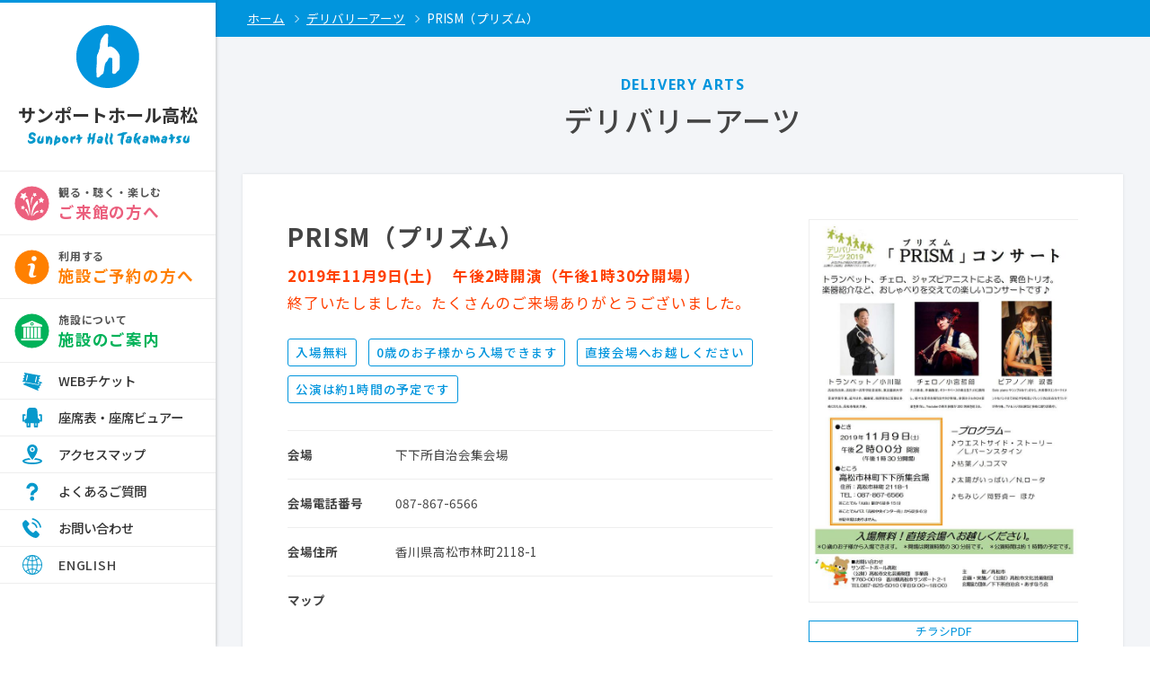

--- FILE ---
content_type: text/html
request_url: https://www.sunport-hall.jp/delivery/2019/000752.html
body_size: 4019
content:
<!doctype html>
<html>
<head prefix="og: http://ogp.me/ns#">
    <meta charset="utf-8">
    <meta name="format-detection" content="telephone=no"/>
    <meta name="viewport" content="width=device-width"/>
    <meta name="description" content="高松市出身の小川聡が率いるトランペット、チェロ、ジャズピアニストによる、異色トリ..."/>
    <meta name="keywords" content=""/>
    <title>PRISM（プリズム）｜デリバリーアーツ｜サンポートホール高松</title>
    <meta property="og:title" content="PRISM（プリズム）｜デリバリーアーツ｜サンポートホール高松"/>
    <meta property="og:description" content="高松市出身の小川聡が率いるトランペット、チェロ、ジャズピアニストによる、異色トリ..."/>
    <meta property="og:url" content="https://www.sunport-hall.jp/delivery/2019/000752.html"/>
    <meta property="og:type" content="article"/>
    <meta property="og:site_name" content="サンポートホール高松"/>
    <meta property="og:image" content="https://www.sunport-hall.jp/assets/ogp/image.jpg"/>
    <link rel="icon" type="image/x-icon" href="https://www.sunport-hall.jp/assets/ico/favicon.ico">
    <link rel="apple-touch-icon" href="https://www.sunport-hall.jp/assets/ico/apple-touch-icon.png">
    <link rel="stylesheet" href="https://www.sunport-hall.jp/assets/css/base.css">
    <link rel="stylesheet" href="https://www.sunport-hall.jp/assets/css/cms.css">
    <script>(function(w,d,s,l,i){w[l]=w[l]||[];w[l].push({'gtm.start':new Date().getTime(),event:'gtm.js'});var f=d.getElementsByTagName(s)[0],j=d.createElement(s),dl=l!='dataLayer'?'&l='+l:'';j.async=true;j.src='https://www.googletagmanager.com/gtm.js?id='+i+dl;f.parentNode.insertBefore(j,f);})(window,document,'script','dataLayer','GTM-PWK52B2');</script>
    <script src="https://www.sunport-hall.jp/assets/js/jquery.js"></script>
    <script src="https://www.sunport-hall.jp/assets/js/jquery.base.js"></script>
    <script src="https://www.sunport-hall.jp/assets/js/jquery.tile.js"></script>
</head>

<body>
    <noscript><iframe src="https://www.googletagmanager.com/ns.html?id=GTM-PWK52B2" height="0" width="0" style="display:none;visibility:hidden"></iframe></noscript>
    <header id="header">
        <h1><a href="https://www.sunport-hall.jp/">サンポートホール高松</a></h1>
        <nav>
            <h2><em>メニュー</em><span><span></span><span></span><span></span></span></h2>
            <ul>
                <li>
                    <h3 data-cp="観る・聴く・楽しむ">ご来館の方へ</h3>
                    <div>
                        <ul>
                            <li><a href="https://www.sunport-hall.jp/event/">主催イベント</a></li>
                            <li><a href="https://www.sunport-hall.jp/hall/">今月のイベント</a></li>
                            <li><a href="https://www.sunport-hall.jp/hall/next.html">来月のイベント</a></li>
                            <li><a href="https://www.sunport-hall.jp/ticket/">チケットのご案内</a></li>
                            <li><a href="https://www.sunport-hall.jp/member/"><span>サンポートホール高松友の会</span>さんぽーとCLUB</a></li>
                            <li><a href="/artsfesta/">アーツフェスタたかまつ</a></li>
                            <li><a href="/delivery/">デリバリーアーツ</a></li>
                            <li><a href="https://www.sunport-hall.jp/guide/">ご鑑賞の方へお願い</a></li>
                        </ul>
                    </div>
                </li>
                <li>
                    <h3 data-cp="利用する">施設ご予約の方へ</h3>
                    <div>
                        <ul>
                            <li><a href="https://www.sunport-hall.jp/usage/">ご利用までの流れ</a></li>
                            <li><a href="https://www.sunport-hall.jp/usage/attention.html">施設利用上のお願い</a></li>
                            <li><a href="https://yoyakunomado.com/sunport-hall/user/index.jsp" target="_blank"><span>利用者登録・空き状況・ご予約</span>施設予約システム</a></li>
                            <li><a href="https://www.sunport-hall.jp/usage/document.html">申請書類ダウンロード</a></li>
                            <li><a href="https://www.sunport-hall.jp/assets/pdf/usage/guide.pdf">ご利用方法等<em>PDF</em></a></li>
                            <li><a href="https://www.sunport-hall.jp/assets/pdf/usage/specification.pdf">施設概要<em>PDF</em></a></li>
                            <li><a href="https://www.sunport-hall.jp/assets/pdf/usage/price.pdf">料金表<em>PDF</em></a></li>
                            <li><a href="https://www.sunport-hall.jp/usage/lottery.html">抽選について</a></li>
                            <li><a href="https://www.symboltower.com/organizer/buffet/" target="_blank"><span>飲食のご注文</span>ビュッフェコーナー</a></li>
                        </ul>
                    </div>
                </li>
                <li>
                    <h3 data-cp="施設について">施設のご案内</h3>
                    <div>
                        <ul>
                            <li><a href="https://www.sunport-hall.jp/facilities/">施設のご紹介</a></li>
                            <li><a href="https://www.sunport-hall.jp/usage/specification.html">施設平面図・ホール備品等一覧</a></li>
                            <li><a href="https://www.sunport-hall.jp/usage/piano.html">ピアノのご紹介</a></li>
                            <li><a href="https://www.sunport-hall.jp/assets/pdf/usage/specification.pdf">施設概要<em>PDF</em></a></li>
                            <li><a href="https://www.sunport-hall.jp/guide/floor.html">フロアマップ</a></li>
                            <li><a href="https://www.sunport-hall.jp/guide/evacuation.html">ホール避難経路</a></li>
                        </ul>
                    </div>
                </li>
                <li><a href="https://yyk1.ka-ruku.com/sunport-hall-s" target="_blank">WEBチケット</a></li>
                <li><a href="https://www.sunport-hall.jp/seat/">座席表・座席ビュアー</a></li>
                <li><a href="https://www.sunport-hall.jp/access/">アクセスマップ</a></li>
                <li><a href="https://www.sunport-hall.jp/faq/">よくあるご質問</a></li>
                <li><a href="https://www.sunport-hall.jp/inquiry/">お問い合わせ</a></li>
                <li>
                    <h3>ENGLISH</h3>
                    <div>
                        <ul>
                            <li><a href="https://www.sunport-hall.jp/en/facilities/">Facilities</a></li>
                            <li><a href="https://www.sunport-hall.jp/en/access/">Access Map</a></li>
                        </ul>
                    </div>
                </li>
            </ul>
        </nav>
    </header>
    <main id="event">
        <div id="main_header">
            <nav>
                <ul>
                    <li><a href="https://www.sunport-hall.jp/">ホーム</a></li>
                    <li><a href="https://www.sunport-hall.jp/delivery/">デリバリーアーツ</a></li>
                    <li>PRISM（プリズム）</li>
                </ul>
            </nav>
            <h2 data-en="DELIVERY ARTS">デリバリーアーツ</h2>
        </div>
        <div id="main_contents">
            <div id="event_detail">
                <article>
                    <header>
                        <h3 class="title"><em>PRISM（プリズム）</em></h3>
                        <p class="date">2019年11月9日(土) 　午後2時開演（午後1時30分開場）<br /><span class="att">終了いたしました。たくさんのご来場ありがとうございました。</span></p>
                        <ul class="delivery_notes">
                            <li>入場無料</li>
                            <li>0歳のお子様から入場できます</li>
                            <li>直接会場へお越しください</li>
                            <li>公演は約1時間の予定です</li>
                        </ul>
                    </header>
                    <figure><img src="https://www.sunport-hall.jp/delivery/images/d842e5194272f9d36953af3609a4776f479b6849.jpg" alt="チラシPDF"/><figcaption><a href="https://www.sunport-hall.jp/delivery/images/1596a929940962edf593c181a37d4c11e37353a6.pdf">チラシPDF</a></figcaption></figure>
                    <div class="event_detail">
                        <dl>
                            
                            <dt>会場</dt>
                            <dd><p>下下所自治会集会場</p></dd>
                            
                            
                            <dt>会場電話番号</dt>
                            <dd><p>087-867-6566</p></dd>
                            
                            
                            <dt>会場住所</dt>
                            <dd><p>香川県高松市林町2118-1</p></dd>
                            
                            
                            <dt>マップ</dt>
                            <dd class="map"><p><iframe src="https://www.google.com/maps/embed?pb=!1m18!1m12!1m3!1d3295.7319877980562!2d134.07314531534345!3d34.30637341174216!2m3!1f0!2f0!3f0!3m2!1i1024!2i768!4f13.1!3m3!1m2!1s0x3553eb1fc7bcb4ef%3A0x84e470d84dea09ab!2z5LiL5LiL5omA6ZuG5Lya5omA!5e0!3m2!1sja!2sjp!4v1560669120320!5m2!1sja!2sjp" width="600" height="450" frameborder="0" style="border:0" allowfullscreen></iframe></p></dd>
                            
                            
                            <dt>内容</dt>
                            <dd><p>高松市出身の小川聡が率いるトランペット、チェロ、ジャズピアニストによる、異色トリオPRISM（プリズム）。メンバーそれぞれが別ジャンルのフィールドで活動しており、ラテンジャズ、ポピュラーソングからクラシックまでの幅広いレパートリーが特徴。メンバー３人とも作曲、編曲を手がけるため、リクエスト曲にもお答えいたします。多彩なレパートリーを持つ実力派の演奏をどうぞお楽しみに！</p></dd>
                            
                            
                            <dt>出演者</dt>
                            <dd><p>小川聡（トランペット）<br />小宮哲郎（チェロ）<br />岸淑香（ピアノ）</p></dd>
                            
                            
                            
                            
                            <dt>協力団体</dt>
                            <dd><p>下下所自治会あすなろ会</p></dd>
                                                        
                        </dl>
                    </div>
                    <div id="event_detail_picture">
                        <ul>
                            
                            
                            
                        </ul>
                    </div>
                </article>
                <p class="button"><a href="https://www.sunport-hall.jp/delivery/">デリバリーアーツ一覧</a></p>
            </div>
        </div>
    </main>
    <footer id="footer">
        <h1>サンポートホール高松</h1>
        <nav>
            <ul>
                <li>
                    <h2>ご来館の方へ<span><span></span><span></span></span></h2>
                    <ul>
                        <li><a href="https://www.sunport-hall.jp/event/">主催イベント</a></li>
                        <li><a href="https://www.sunport-hall.jp/hall/">今月のイベント</a></li>
                        <li><a href="https://www.sunport-hall.jp/hall/next.html">来月のイベント</a></li>
                        <li><a href="https://www.sunport-hall.jp/ticket/">チケットのご案内</a></li>
                        <li><a href="https://www.sunport-hall.jp/member/">サンポートホール高松友の会</a></li>
                        <li><a href="https://www.sunport-hall.jp/shalala/">季刊シャ・ラ・ラ</a></li>
                        <li><a href="https://www.sunport-hall.jp/artsfesta/">アーツフェスタたかまつ</a></li>
                        <li><a href="/delivery/">デリバリーアーツ</a></li>
                        <li><a href="https://www.sunport-hall.jp/guide/">ご鑑賞の方へお願い</a></li>
                    </ul>
                </li>
                <li>
                    <h2>施設ご予約の方へ<span><span></span><span></span></span></h2>
                    <ul>
                        <li><a href="https://www.sunport-hall.jp/usage/">ご利用までの流れ</a></li>
                        <li><a href="https://yoyakunomado.com/sunport-hall/user/index.jsp" target="_blank">施設予約システム</a></li>
                        <li><a href="https://www.sunport-hall.jp/usage/attention.html">施設利用上のお願い</a></li>
                        <li><a href="https://www.sunport-hall.jp/usage/document.html">申請書類ダウンロード</a></li>
                        <li><a href="https://www.sunport-hall.jp/usage/lottery.html">抽選について</a></li>
                        <li><a href="https://www.symboltower.com/organizer/buffet/" target="_blank">飲食のご注文</a></li>
                        <li><a href="https://www.sunport-hall.jp/assets/pdf/usage/guide.pdf">ご利用方法等<em>PDF</em></a></li>
                        <li><a href="https://www.sunport-hall.jp/assets/pdf/usage/specification.pdf">施設概要<em>PDF</em></a></li>
                        <li><a href="https://www.sunport-hall.jp/assets/pdf/usage/price.pdf">料金表<em>PDF</em></a></li>
                    </ul>
                </li>
                <li>
                    <h2>施設のご案内<span><span></span><span></span></span></h2>
                    <ul>
                        <li><a href="https://www.sunport-hall.jp/facilities/">施設のご紹介</a></li>
                        <li><a href="https://www.sunport-hall.jp/usage/specification.html">施設平面図・ホール備品等一覧</a></li>
                        <li><a href="https://www.sunport-hall.jp/usage/piano.html">ピアノのご紹介</a></li>
                        <li><a href="https://www.sunport-hall.jp/seat/">座席表・座席ビュアー</a></li>
                        <li><a href="https://www.sunport-hall.jp/guide/floor.html">フロアマップ</a></li>
                        <li><a href="https://www.sunport-hall.jp/guide/evacuation.html">ホール避難経路</a></li>
                        <li><a href="https://www.sunport-hall.jp/en/facilities/">Facilities</a></li>
                        <li><a href="https://www.sunport-hall.jp/en/access/">Access map</a></li>
                    </ul>
                </li>
                <li>
                    <h2>インフォメーション<span><span></span><span></span></span></h2>
                    <ul>
                        <li><a href="https://www.sunport-hall.jp/news/">お知らせ</a></li>
                        <li><a href="https://www.sunport-hall.jp/recruit/">採用情報</a></li>
                        <li><a href="https://www.sunport-hall.jp/faq/">よくあるご質問</a></li>
                        <li><a href="https://www.sunport-hall.jp/inquiry/">お問い合わせ</a></li>
                        <li><a href="https://www.sunport-hall.jp/privacy/">個人情報保護方針</a></li>
                        <li><a href="https://www.sunport-hall.jp/about/">財団概要</a></li>
                        <li><a href="https://www.sunport-hall.jp/about/site.html">このサイトについて</a></li>
                        <li><a href="https://www.sunport-hall.jp/link/">リンク</a></li>
                    </ul>
                </li>
            </ul>
        </nav>
        <p>&copy; SUNPORT HALL TAKAMATSU.</p>
        <section>
            <h2>高松市文化芸術ホール（サンポートホール高松）は、高松市文化芸術ホール条例に基づき、当財団が指定管理者として管理運営を行っています。</h2>
            <ul>
                <li>
                    <h3>高松市文化芸術ホール指定管理者 公益財団法人 高松市文化芸術財団</h3>
                    <p>〒760-0019 高松市サンポート2-1 高松シンボルタワー ホール棟2階 管理事務室</p>
                    <p>TEL：<a href="tel:087-825-5000">087-825-5000</a>　FAX：087-825-5040　<a href="mailto:&#105;&#110;&#102;&#111;&#64;&#115;&#117;&#110;&#112;&#111;&#114;&#116;&#45;&#104;&#97;&#108;&#108;&#46;&#106;&#112;">&#105;&#110;&#102;&#111;&#64;&#115;&#117;&#110;&#112;&#111;&#114;&#116;&#45;&#104;&#97;&#108;&#108;&#46;&#106;&#112;</a><br>
                        <a href="https://www.invoice-kohyo.nta.go.jp/regno-search/detail?selRegNo=5470005005315" target="_blank">適格請求書発行事業者登録番号</a></p>
                </li>
                <li>
                    <h3>高松市担当課　文化芸術振興課（創造都市推進局　文化・観光・スポーツ部）</h3>
                    <p>TEL：<a href="tel:087-839-2636">087-839-2636</a></p>
                </li>
            </ul>
        </section>
    </footer>
</body>
</html>

--- FILE ---
content_type: text/css
request_url: https://www.sunport-hall.jp/assets/css/base.css
body_size: 4371
content:
@charset "utf-8";
@import url('https://fonts.googleapis.com/css?family=Noto+Sans+JP:100,300,400,500,700,900&subset=japanese');
@import url('https://fonts.googleapis.com/css?family=Noto+Sans:400,700');





/* ---------- reset ---------- */

html, body, div, span, iframe, h1, h2, h3, h4, h5, h6, p, a, em, img, strong, dl, dt, dd, ol, ul, li, form, table, tbody, thead, tr, th, td, article, aside, figure, figcaption, footer, header, nav, section, time {
	border: 0;
	font-size: 1em;
	font-style: normal;
	font-weight: 400;
	margin: 0;
	padding: 0;
	vertical-align: baseline;
}

article, aside, footer, header, nav, section, main {
	display: block;
}

ol, ul {
	list-style: none;
}

table {
	border-collapse: collapse;
	border-spacing: 0;
}





/* ---------- base ---------- */

body {
    color: #444;
    font-family: "Noto Sans JP";
	line-height: 1;
    -ms-text-size-adjust: 100%;
    -moz-text-size-adjust: 100%;
    -webkit-text-size-adjust: 100%;
}

a {
	color: #444;
}

img {
	height: auto;
	max-width: 100%;
	vertical-align: top;
}

@media screen and (min-width: 769px) {

    body {
        min-width: 1000px;
    }

    p {
        font-size: 0.9rem;
        line-height: 1.8;
        padding: 0 0 20px;
    }

    a {
        transition: all 0.1s ease-in-out 0s; 
    }

    a:hover {
        text-decoration: none;
    }

	a[href^="tel:"] {
        color: #444;
		pointer-events: none;
        text-decoration: none!important;
	}

}

@media screen and (max-width: 768px) {

    html,
    body {
        min-width: 100%;
        height: 100%;
    }

    p {
        font-size: 0.85rem;
        line-height: 1.7;
        padding: 0 0 20px;
    }

	a[href^="tel:"] {
        text-decoration: underline!important;
	}

}





/* ---------- header ---------- */

#header a {
    color: #333;
    display: block;
    text-decoration: none;
}

#header h1 a {
    background-image: url("../svg/base/logo_bl.svg"), url("../svg/base/logo.svg");
    background-repeat: no-repeat;
    text-align: center;
}

#header nav > ul > li {
    border-bottom: 1px solid #eee;
}

#header nav > ul > li:first-child {
    border-top: 1px solid #eee;
}

#header h3 {
    background-position: 15px center;
    background-repeat: no-repeat;
    box-sizing: border-box;
    font-size: 1.1rem;
    font-weight: 600;
    letter-spacing: 0.05rem;
    transition: all 0.1s ease-in-out 0s; 
}

#header h3:before {
    color: #555;
    content: attr(data-cp);
    display: block;
    font-size: 0.75rem;
    padding: 0 0 7px;
    transition: all 0.1s ease-in-out 0s; 
}

#header li:nth-child(9) h3:before {
    display: none;
}

#header li:nth-child(1) h3 {
    background-image: url("../svg/base/event.svg");
    color: #EB5F7D;
}

#header li:nth-child(2) h3 {
    background-image: url("../svg/base/usage.svg");
    color: #FF7F00;
}

#header li:nth-child(3) h3 {
    background-image: url("../svg/base/facilities.svg");
    color: #00B259;
}

#header nav > ul > li > a,
#header nav > ul > li:nth-child(9) > h3 {
    background-position: 25px center;
    background-repeat: no-repeat;
    font-size: 0.9rem;
    font-weight: 500;
}

#header nav > ul > li:nth-child(4) > a {
    background-image: url("../svg/base/ticket.svg");
}

#header nav > ul > li:nth-child(5) > a {
    background-image: url("../svg/base/seat.svg");
}

#header nav > ul > li:nth-child(6) > a {
    background-image: url("../svg/base/access.svg");
}

#header nav > ul > li:nth-child(7) > a {
    background-image: url("../svg/base/faq.svg");
}

#header nav > ul > li:nth-child(8) > a {
    background-image: url("../svg/base/inquiry.svg");
}

#header nav > ul > li:nth-child(9) > h3 {
    background-image: url("../svg/base/english.svg");
}

#header div li {
    border-top: 1px solid rgba(255,255,255,0.4);
    font-size: 0.9rem;
    line-height: 1.8;
}

#header div a {
	background-image: url("../svg/base/nav.svg");
	background-position: center right 10px;
	background-repeat: no-repeat;
    color: #fff;
}

#header div a em {
    border: 1px solid #fff;
    border-radius: 3px;
    display: inline-block;
    font-size: 0.65rem;
    margin: 0 0 0 10px;
    line-height: 0.65rem;
    padding: 2px 3px;
}

#header div a span {
    font-size: 0.8rem;
    display: block;
}

@media screen and (min-width: 769px) {

    #header {
		height: 100vh;
		position: fixed;
        width: 240px;
		z-index: 10000;
    }

	#header:after {
		background-color: #fff;
		box-shadow: 0 0 4px 0 rgba(0, 0, 0, 0.3);
		content: "";
		height: 100%;
        left: 0;
		position: absolute;
		top: 0;
		width: 100%;
		z-index: -1;
	}

    #header h1 {
        border-top: 3px solid #0195DD;
        box-sizing: border-box;
        height: 190px;
        padding: 25px 0 0;
    }

    #header h1 a {
        background-position: center top, center bottom;
        font-size: 1.25rem;
        font-weight: 600;
        /*padding: 100px 0 25px;15thlogo*/
        padding: 90px 0 25px;
    }

    #header nav {
        height: calc(100vh - 200px);
    }

    #header h2 {
        display: none;
    }

    #header nav > ul {
        height: 100%;
        width: 100%;
    }

    #header nav > ul > li {
        display: table;
        max-height: 40px;
        min-height: 35px;
        height: 8%;
        width: 100%;
    }

    #header nav > ul > li:nth-child(1),
    #header nav > ul > li:nth-child(2),
    #header nav > ul > li:nth-child(3) {
        max-height: 70px;
        min-height: 60px;
        height: 14%;
    }

    #header h3 {
        cursor: pointer;
        display: table-cell;
        height: 100%;
        padding: 0 0 0 65px;
        vertical-align: middle;
    }

	#header li:hover h3,
	#header li:hover h3:before {
		color: #fff!important;
	}

	#header li:nth-child(1):hover h3 {
		background-color: #EB5F7D;
	}

	#header li:nth-child(2):hover h3 {
		background-color: #FF7F00;
	}

	#header li:nth-child(3):hover h3 {
		background-color: #00B259;
	}

	#header li:nth-child(9):hover h3 {
		background-color: #0195DD;
	}

    #header nav > ul > li > a,
    #header nav > ul > li:nth-child(9) > h3 {
        display: table-cell;
        height: 100%;
        padding: 0 0 0 65px;
        vertical-align: middle;
    }

    #header nav > ul > li > a:hover {
		background-color: #0195DD;
		color: #fff;
    }

	#header nav > ul > li:nth-child(4) > a:hover {
		background-image: url("../svg/base/ticket_wh.svg");
	}

	#header nav > ul > li:nth-child(5) > a:hover {
		background-image: url("../svg/base/seat_wh.svg");
	}

	#header nav > ul > li:nth-child(6) > a:hover {
		background-image: url("../svg/base/access_wh.svg");
	}

	#header nav > ul > li:nth-child(7) > a:hover {
		background-image: url("../svg/base/faq_wh.svg");
	}

	#header nav > ul > li:nth-child(8) > a:hover {
		background-image: url("../svg/base/inquiry_wh.svg");
	}

	#header nav > ul > li:nth-child(9):hover > h3 {
		background-image: url("../svg/base/english_wh.svg");
	}

    #header div {
		box-sizing: border-box;
		display: table;
        left: -60px;
		height: 100vh;
		padding: 20px;
		position: fixed;
		top: 0;
	    transition: all 0.2s ease-in-out 0s; 
		width: 300px;
		z-index: -10!important;
    }

    #header li:hover div {
		box-shadow: 0 0 4px 0 rgba(0, 0, 0, 0.3);
        left: 240px;
    }

    #header li:nth-child(1) div {
        background-color: #EB5F7D;
    }

    #header li:nth-child(2) div {
        background-color: #FF7F00;
    }

    #header li:nth-child(3) div {
        background-color: #00B259;
    }

    #header li:nth-child(9) div {
        background-color: #0195DD;
    }

    #header div ul {
		display: table-cell;
		vertical-align: middle;
    }

    #header div li:last-child {
		border-bottom: 1px solid rgba(255,255,255,0.4);
    }

    #header div a {
		padding: 15px 15px 15px 10px;
    }

	#header div a:hover {
		background-color: rgba(255,255,255,0.2);
        background-position: center right 5px;
	}

}

@media screen and (max-width: 768px) {

    #header {
		position: fixed;
        width: 100%;
        z-index: 1000;
    }

    #header h1 {
        background: #fff;
		box-sizing: border-box;
		box-shadow: 0 0 3px 0 rgba(0, 0, 0, 0.3);
		height: 56px;
        padding: 11px 0 0 10px;
        position: relative;
        z-index: 10000;
    }

    #header h1 a {
        background-position: left top, left 40px bottom 1px;
		/*background-size: 33px auto, 130px auto;15thlogo*/
		background-size: 36px auto, 130px auto;
		box-sizing: border-box;
        font-size: 1.05rem;
        font-weight: 600;
		display: inline-block;
		min-height: 36px;
        padding: 1px 0 0 40px;
    }

    #header h2 {
		background-color: #0195DD;
		box-sizing: border-box;
		height: 56px;
		padding: 19px 15px;
        position: absolute;
		right: 0;
		top: 0;
	    transition: all 0.2s ease-in-out 0s; 
		width: 56px;
        z-index: 10000;
    }

    #header h2 em {
		display: none;
    }

	#header h2 > span {
		display: block;
		height: 100%;
		position: relative;
	}

	#header h2 span span {
		background: #fff;
		display: inline-block;
		height: 2px;
		left: 0;
		position: absolute;
		transition: all .4s;
		width: 100%;
	}

	#header h2 span span:nth-of-type(1) {
		top: 0;
	}

	#header h2.active span span:nth-of-type(1) {
		transform: translateY(8px) rotate(-45deg);
	}

	#header h2 span span:nth-of-type(2) {
		top: calc(50% - 1px);
	}

	#header h2.active span span:nth-of-type(2) {
		opacity: 0;
	}

	#header h2 span span:nth-of-type(3) {
		bottom: 0;
	}

	#header h2.active span span:nth-of-type(3) {
		transform: translateY(-8px) rotate(45deg);
	}

    #header nav > ul {
        background: #fff;
        box-sizing: border-box;
		display: none;
        height: 100%;
        left: 0;
        overflow-y: auto;
        padding: 56px 0 0;
        position: fixed;
        top: 0;
        width: 100%;
        z-index: 100;
        -webkit-overflow-scrolling: touch;
    }

    #header nav > ul > li > a,
    #header nav > ul > li:nth-child(9) > h3{
        padding: 15px 0 15px 70px;
    }

    #header h3 {
        padding: 20px 0 20px 70px;
    }

	#header li.active h3,
    #header li.active h3:before{
		color: #fff;
	}

	#header li.active:nth-child(1) h3 {
		background-color: #EB5F7D;
	}

	#header li.active:nth-child(2) h3 {
		background-color: #FF7F00;
	}

	#header li.active:nth-child(3) h3 {
		background-color: #00B259;
	}

    #header li.active:nth-child(9) h3 {
		background-image: url("../svg/base/english_wh.svg");
        background-color: #0195DD;
    }

    #header div {
        display: none;
    }

    #header li:nth-child(1) div {
        background-color: rgba(235,95,125,0.9);
    }

    #header li:nth-child(2) div {
        background-color: rgba(255,127,0,0.9);
    }

    #header li:nth-child(3) div {
        background-color: rgba(0,178,89,0.9);
    }

    #header li:nth-child(9) div {
        background-color: #0195DD;
    }

	#header div a {
        padding: 8px 20px 8px 15px;
	}

}





/* ---------- footer ---------- */

#footer {
    background: #0195DD;
    color: #fff;
}

#footer a {
    color: #fff;
    text-decoration: none;
}

#footer h1 {
    background-image: url("../svg/base/logo_wh.svg");
    background-position: center top;
    background-repeat: no-repeat;
    font-weight: 600;
    text-align: center;
}

#footer nav h2 {
	font-size: 0.9rem;
	font-weight: 500;
	line-height: 1.8;
}

#footer nav ul ul li {
	font-size: 0.8rem;
	line-height: 1.6;
}

#footer nav em {
    background: #fff;
    border-radius: 3px;
    color: #0195DD;
    display: inline-block;
    font-size: 0.5rem;
    margin: 0 0 0 5px;
    line-height: 0.6rem;
    padding: 2px 3px;
}

#footer > p {
    border-bottom: 1px solid #fff;
    color: rgba(255,255,255,0.9);
    font-size: 0.75rem;
    letter-spacing: 0.05rem;
    line-height: 1;
    padding: 40px 0;
    text-align: center;
}

#footer section h2,
#footer section h3,
#footer section p {
	font-size: 0.85rem;
	line-height: 1.8;
	padding: 0;
}

#footer section h2 {
	padding: 0 0 15px;
}

#footer section a {
    text-decoration: underline;
}

@media screen and (min-width: 769px) {

    #footer {
        margin: 0 0 0 240px;
        padding: 60px 0 0;
    }

    #footer h1 {
        font-size: 1.25rem;
        padding: 70px 0 40px;
    }

    #footer nav {
        margin: 0 auto;
        max-width: 1200px;
        padding: 0 40px;
    }

    #footer nav > ul {
        border-left: 1px solid rgba(255,255,255,0.2);
        overflow: hidden;
    }

    #footer nav > ul > li {
        border-right: 1px solid rgba(255,255,255,0.2);
        box-sizing: border-box;
        float: left;
        padding: 0 10px 0 20px;
        width: 25%;
    }

    #footer nav h2 {
        padding: 0 0 5px;
    }

    #footer nav ul ul {
        overflow: hidden;
    }

    #footer nav ul ul li {
        padding: 5px 0 0;
    }

    #footer nav a {
        color: rgba(255,255,255,0.9);
    }

    #footer > p {
        padding: 60px 0 50px;
    }

    #footer section {
        margin: 0 auto;
        max-width: 1200px;
        padding: 50px 40px 35px;
    }

    #footer section ul {
        overflow: hidden;
    }

    #footer section li {
        float: left;
        padding: 0 50px 15px 0;
    }

}

@media screen and (max-width: 1200px) and (min-width: 769px) {

    #footer nav {
        padding: 0 30px;
    }

    #footer section {
        padding: 50px 30px 35px;
    }

}

@media screen and (max-width: 768px) {

    #footer {
        padding: 30px 0 0;
    }

    body.nav #footer {
        opacity: 0;
    }

    #footer h1 {
		background-size: 50px auto;
        padding: 65px 0 30px;
    }

    #footer nav > ul {
        border-top: 1px solid rgba(255,255,255,1);
    }

    #footer nav > ul > li {
        border-bottom: 1px solid rgba(255,255,255,0.4);
    }

    #footer nav > ul > li:last-child {
        border-bottom: 1px solid rgba(255,255,255,1);
    }

    #footer nav h2 {
        padding: 15px 15px;
		position: relative;
    }

	#footer nav h2 > span {
		height: 12px;
		padding: 0;
		position: absolute;
		right: 20px;
		top: calc(50% - 5px);
		width: 12px;
	}

	#footer nav h2 span span {
		background: #fff;
		display: inline-block;
		position: absolute;
		transition: all 0.2s ease-in-out;
	}

	#footer nav h2 span span:nth-of-type(1) {
		height: 2px;
		left: 0;
		top: calc(50% - 1px);
		width: 100%;
	}

	#footer nav h2 span span:nth-of-type(2) {
		height: 100%;
		left: calc(50% - 1px);
		top: 0;
		width: 2px;
	}

	#footer nav li.active h2 span span:nth-of-type(1) {
		transform: translateY(0) rotate(-45deg);
	}

	#footer nav li.active h2 span span:nth-of-type(2) {
		background: #fff;
		transform: translateX(0) rotate(-45deg);
	}

    #footer nav ul ul {
		display: none;
    }

    #footer nav ul ul li a {
		background-color: rgba(255,255,255,0.1);
        border-top: 1px solid rgba(255,255,255,0.2);
		display: block;
        padding: 10px 15px;
    }

    #footer > p {
        padding: 25px 0;
    }

    #footer section {
        padding: 20px 15px 5px;
    }

    #footer section li {
        padding: 0 0 15px;
    }

}





/* ---------- main ---------- */

main {
    background: #F3F5F8;
    margin: 0 0 0 240px;
    padding: 0 0 50px;
}

main#index {
    background: none;
    padding: 0;
}

#main_header ul {
    background: #0195DD;
    color: #fff;
    overflow: hidden;
    padding: 9px 0 9px 55px;
}

#main_header li {
    background: url("../svg/base/nav.svg") no-repeat center right;
    float: left;
    font-size: 0.85rem;
    line-height: 1.7;
    margin: 0 7px 0 0;
    padding: 0 17px 0 0;
}

#main_header li:last-child {
    background: none;
}

#main_header li a {
    color: #fff;
}

#main_header h2  {
    letter-spacing: 0.1rem;
    font-size: 2rem;
    font-weight: 500;
    padding: 45px 0;
    text-align: center;
}

#main_header h2:before {
    color: #0195DD;
    content: attr(data-en);
    display: block;
    font-family: "Noto Sans";
    font-size: 1rem;
    font-weight: 700;
    padding: 0 0 15px;
}

#main_contents  {
    background: #fff;
    box-shadow: 0 0 3px 0 rgba(0,0,0,0.1);
    margin: 0 50px;
    padding: 50px 50px 30px;
}

@media screen and (max-width: 1366px)  {

    main {
        padding: 0 0 30px;
    }

    #main_header ul {
        padding: 9px 0 9px 35px;
    }

    #main_contents  {
        margin: 0 30px;
    }

}

@media screen and (max-width: 768px) {

    main {
        background: none;
        margin: 0;
        padding: 56px 0 0!important;
    }

    body.nav main {
        opacity: 0;
    }

    #main_header ul {
        display: none;
    }

    #main_header h2  {
        background: #F3F5F8;
        font-size: 1.3rem;
        padding: 30px 0;
    }

    #main_header h2:before {
        font-size: 0.8rem;
        letter-spacing: 0.03rem;
        padding: 0 0 10px;
    }

    #main_contents  {
        background: none;
        box-shadow: none;
        margin: 0;
        padding: 30px 20px 10px;
    }

}





/* ---------- news ---------- */

#news_list li {
    border: #eee 1px solid;
    margin: 0 0 20px;
}

#index #news_list li {
    background: #fff;
    border: #fff 1px solid;
    margin: 0 0 1px;
}

#news_list li header {
    cursor: pointer;
    display: block;
    overflow: hidden;
    padding: 20px;
    position: relative;
    text-decoration: none;
}

#news_list li header.active,
#news_list li header:hover {
    background: #fafafa;
}

#news_list li > div {
    display: none;
    padding: 20px 20px 0;
}

#news_list h3 {
    font-size: 0.9rem;
    line-height: 1.8;
    padding: 0 20px 0 180px;
}

#news .date {
    float: left;
    font-size: 1.2rem;
    font-weight: 600;
    line-height: 1;
    padding: 1px 0 0;
}

#news_list .date {
    font-size: 0.9rem;
    padding: 5px 0 0;
}

#news .category {
    border-radius: 3px;
    color: #fff;
    float: left;
    font-weight: 500;
    line-height: 1;
    margin: 0 0 10px 20px;
    padding: 3px 10px;
}

#news_list .category {
    font-size: 0.75rem;
    margin: 3px 0 0 20px;
    padding: 3px 0;
    text-align: center;
    width: 60px;
}

#news .news .category {
    background: #009CE5;
}

#news .reserve .category {
    background: #FF4000;
}

#news .event .category {
    background: rgba(235,95,125,1.0);
}

#news .facilities .category {
    background: #FF8000;
}

#news .recruit .category {
    background: #005FBD;
}

#news article header {
    border-bottom: #eee 1px solid;
    margin: 0 0 30px;
    overflow: hidden;
}

#news article header h3 {
    clear: both;
}

@media screen and (max-width: 768px) {

    #news_list li {
        padding: 0 0 10px;
    }

    #news_list li header {
        padding: 15px;
    }

    #news_list h3 {
        clear: both;
        padding: 10px 50px 0 0;
    }

}




/* ---------- title ---------- */

.title_l {
    font-size: 1.6rem;
    font-weight: 600;
    letter-spacing: 0.05rem;
    line-height: 1.8;
    padding: 0 0 40px;
    text-align: center;
}

.title_l br {
    display: none;
}

.title_m {
    border-bottom: #eee 1px solid;
    font-size: 1.4rem;
    font-weight: 500;
    letter-spacing: 0.1rem;
    line-height: 1.5;
    margin: 0 0 20px;
    padding: 0 0 20px;
}

.title_s {
    font-size: 1.6rem;
    font-weight: 400;
    letter-spacing: 0.1rem;
    line-height: 1.8;
    padding: 0 0 20px;
}

.title_x {
    font-size: 1.4rem;
    font-weight: 500;
    letter-spacing: 0.1rem;
    line-height: 1.5;
    padding: 0 0 20px;
}

@media screen and (max-width: 1200px) {

    .title_l br {
        display: block;
    }

}

@media screen and (max-width: 768px) {

    .title_l {
        font-size: 1.3rem;
        padding: 0 0 30px;
    }

    .title_m {
        font-size: 1.1rem;
    }

    .title_s {
        font-size: 1.3rem;
        padding: 0 0 15px;    
    }

    .title_x {
        font-size: 1.1rem;
        padding: 0 0 15px;
    }

}

@media screen and (max-width: 320px) {

    .title_l {
        text-align: left;
    }

    .title_l br {
        display: none;
    }

}





/* ---------- section ---------- */

.section {
    overflow: hidden;
    padding: 45px 0 0;
}

.section:nth-child(1) {
    padding: 0;
}

.section_inner {
    overflow: hidden;
    padding: 30px 0 0;
}

@media screen and (max-width: 768px) {

    .section {
        padding: 20px 0 0;
    }

    .section_inner {
        padding: 10px 0 0;
    }

}





/* ---------- more ---------- */

.more {
    background: #0195DD;
    border: #fff 2px solid;
    box-sizing: border-box;
    border-radius: 15px;
    height: 30px;
    padding: 8px;
    position: absolute;
    right: 20px;
    transition: all 0.2s ease-in-out;
    top: calc(50% - 15px);
    width: 30px;
}

.more > span {
    display: block;
    height: 100%;
    position: relative;
    width: 100%;
}

.more span span {
    background: #fff;
    display: inline-block;
    position: absolute;
    transition: all .4s;
}

.more span span:nth-of-type(1) {
    height: 2px;
    left: 0;
    top: calc(50% - 1px);
    width: 100%;
}

.more span span:nth-of-type(2) {
    height: 100%;
    left: calc(50% - 1px);
    top: 0;
    width: 2px;
}

.active .more span span:nth-of-type(1) {
    background: #fff;
    transform: translateY(0) rotate(-45deg);
}

.active .more span span:nth-of-type(2) {
    background: #fff;
    transform: translateX(0) rotate(-45deg);
}

@media screen and (max-width: 768px) {

    .more {
        background: #0195DD;
        border: #fff 2px solid;
        box-sizing: border-box;
        border-radius: 15px;
        height: 26px;
        padding: 6px;
        position: absolute;
        right: 20px;
        transition: all 0.2s ease-in-out;
        top: calc(50% - 13px);
        width: 26px;
    }

}





/* ---------- table ---------- */

.table {
	border-top: #eee 1px solid;
	margin: 5px 0 25px;
	width: 100%;
}

.table tr {
	border-bottom: #eee 1px solid;
}

.table th {
    color: #333;
    font-size: 0.92em;
	font-weight: 600;
    letter-spacing: 0.1em;
	line-height: 1.8;
	text-align: left;
	padding: 25px 0;
    position: relative;
    vertical-align: middle;
	width: 200px;
}

.table td {
	padding: 25px 20px 15px;
    vertical-align: middle;
}

.table td p {
	padding: 0 0 10px;
}

@media screen and (max-width: 768px) {

    .table,
    .table thead,
    .table tbody,
    .table tr,
    .table th,
    .table td {
        box-sizing: border-box;
        display: block;
        width: 100%;
    }

    .table th {
        padding: 15px 0 0;
    }

    .table td {
        padding: 0 0 5px;
    }

}





/* ---------- list ---------- */

.disc,
.decimal {
    font-size: 0.9rem;
    list-style: decimal;
    line-height: 1.8;
    margin: 0 0 0 20px;
    padding: 0 0 15px;
}

.disc {
    list-style: disc;
}

.disc li,
.decimal li {
    padding: 0 0 5px 5px;
}

@media screen and (max-width: 768px) {

    .disc,
    .decimal {
        font-size: 0.85rem;
        line-height: 1.7;
        padding: 0 0 15px;
    }

}





/* ---------- attention ---------- */

.attention {
    padding: 0 0 15px;
}

.attention li {
    font-size: 0.9rem;
    line-height: 1.8;
    position: relative;
    padding: 0 0 5px 1.2rem;
}

.attention li:before {
    content: "※ ";
    position: absolute;
    left: 0;
    top: 0;
}

@media screen and (max-width: 768px) {

    .attention li {
        font-size: 0.85rem;
        line-height: 1.7;
    }

}





/* ---------- link ---------- */

.link {
    background-image: url("../svg/base/arrow_bl.svg");
    background-repeat: no-repeat;
    background-position: 15px center;
    background-size: 14px auto;
    border: #0195DD 1px solid;
    border-radius: 5px;
    color: #0195DD;
    display: inline-block;
    font-weight: 500;
    line-height: 1;
    padding: 10px 15px 10px 35px;
    text-decoration: none;
}

.link._att {
    background-image: url("../svg/base/arrow_or.svg");
    border: #FF8000 1px solid;
    color: #FF8000;
    line-height: 1.4;
}

.link .pdf {
    background: #0195DD;
    border-radius: 3px;
    color: #fff;
    display: inline-block;
    font-size: 0.65rem;
    margin: 0 0 0 10px;
    line-height: 0.65rem;
    padding: 2px 3px;
}

@media screen and (min-width: 769px) {

    .link:hover {
        background-color: #0195DD;
        color: #fff;
    }

    .link._att:hover {
        background-color: #FF8000;
    }

}





/* ---------- font ---------- */

.large {
    font-size: 1.05rem;
}

.small {
    font-size: 0.8rem;
}

.strong {
    font-weight: 600;
}

.ora {
    color: #FF8000;
}

.blu {
    color: #0195DD;
}

@media screen and (max-width: 768px) {

    .large {
        font-size: 1rem;
    }

    .small {
        font-size: 0.75rem;
    }

}


--- FILE ---
content_type: text/css
request_url: https://www.sunport-hall.jp/assets/css/cms.css
body_size: 2663
content:
@charset "utf-8";





/* ---------- event_header ---------- */

#event_header {
    overflow: hidden;
    padding: 0 0 30px;
}

#event_header h3 {
    font-size: 2rem;
    line-height: 1.4;
    padding: 0 0 30px;
}

#event_header h3 span {
    display: block;
    font-size: 1.2rem;
    line-height: 1.4;
}

#event_header .date {
    color: #0195DD;
    font-size: 1.2rem;
    font-weight: 600;
    margin: -20px 0 0;
    padding: 0 0 25px;
}

#event_header div {
    float: right;
    width: calc(100% - 320px);
}

#event_header figure {
    float: left;
    padding: 0 0 20px;
    width: 280px;
}

@media screen and (max-width: 768px) {

    #event_header {
        padding: 0 0 15px;
    }

    #event_header h3 {
        font-size: 1.3rem;
        font-weight: 600;
        padding: 0 0 10px;
    }

    #event_header h3 span {
        font-size: 1rem;
        padding: 0 0 5px;
    }

    #event_header .date {
        font-size: 1rem;
        font-weight: 500;
        margin: -5px 0 0;
        padding: 0 0 10px;
    }

    #event_header div {
        float: none;
        width: 100%;
    }

    #event_header figure {
        display: none;
    }

}





/* ---------- event ---------- */

#event article {
    margin: 0 0 20px;
    overflow: hidden;
}

#event_list article {
    border: 1px solid #ddd;
    padding: 30px 30px 10px;
}

#event article header {
    float: left;
    width: calc(100% - 340px);
}

#event_detail_hall header {
    width: 100%!important;
}

#event article .title {
    letter-spacing: 0.1rem;
    line-height: 1.4;
}

#event article .title em {
    font-size: 1.7rem;
    font-weight: 600;
}

#event article .title span {
    display: block;
    font-size: 1.05rem;
    padding: 0 0 5px;
}

#event article .title span:last-child {
    padding: 5px 0;
}

#event article .date {
    color: #FF4000;
    font-size: 1.05rem;
    font-weight: 600;
    letter-spacing: 0.05rem;
    padding: 10px 0 20px;
}

#event article .place {
    background: #eee;
    border-radius: 3px;
    border: #ddd 1px solid;
    font-size: 0.85rem;
    float: left;
    line-height: 1;
    margin: 0 10px 20px 0;
    padding: 5px 10px;
}

#event article .pg {
    background: #FF6600;
    border: #FF6600 1px solid;
    border-radius: 3px;
    color: #fff;
    font-size: 0.85rem;
    font-weight: 600;
    float: left;
    line-height: 1;
    margin: 0 10px 20px 0;
    padding: 5px;
}

#event article .reserve {
    float: left;
    padding: 0 0 10px;
}

#event article .reserve li {
    float: left;
    font-size: 0.85rem;
    padding: 0 10px 10px 0;
}

#event article .reserve li a {
    background: linear-gradient(#6BC02C, #5CA233);
    border: #5CA233 1px solid;
    border-radius: 3px;
    color: #fff;
    display: block;
    font-weight: 400;
    padding: 5px 10px;
    text-decoration: none;
}

#event .delivery_notes {
    font-size: 0.85rem;
    padding: 5px 0 10px;
}

#event_header .delivery_notes {
    font-size: 0.95rem;
    padding: 5px 0 10px 10px;
    text-align: center;
}

#event .delivery_notes li {
    border: #0195DD 1px solid;
    border-radius: 3px;
    color: #0195DD;
    display: inline-block;
    font-weight: 500;
    letter-spacing: 0.05rem;
    margin: 0 10px 10px 0;
    padding: 8px;
}

#event .category {
    overflow: hidden;
    padding: 0 0 10px;
}

#event .category li {
    box-sizing: border-box;
    border-radius: 2px;
    color: #fff;
    float: left;
    font-size: 0.9rem;
    font-weight: 500;
    line-height: 1.2;
    margin: 0 10px 10px 0;
    max-width: 100%;
    overflow: hidden;
    padding: 5px 10px;
    text-overflow: ellipsis;
    white-space: nowrap;
}

#event .category .main {
    background: #02ADFF;
}

#event .category .small1,
#event .category .small2 {
    background: #00CA65;
}

#event .category .gallery,
#event .category .plaza {
    background: #FFA54A;
}

#event article figure {
    box-sizing: border-box;
    float: right;
    padding: 0 0 20px;
    width: 300px;
}

#event article figure img {
    border: #eee 1px solid;
}

#event article figcaption {
    font-size: 0.8rem;
    line-height: 1.7;
    padding: 10px 0 0;
    text-align: center;
}

#event article figcaption a {
    border: 1px solid #0195DD;
    color: #0195DD;
    display: block;
    line-height: 1;
    margin: 10px 0 0;
    text-align: center;
    text-decoration: none;
    padding: 5px;
}

#event article .event_detail {
    float: left;
    width: calc(100% - 340px);
}

#event_detail_hall .event_detail {
    width: 100%!important;
}

#event article .event_detail dl {
    box-sizing: border-box;
    border-top: #eee 1px solid;
    margin: 10px 0 0;
    padding: 15px 0 10px;
}

#event article .event_detail dt {
    float: left;
    font-size: 0.85rem;
    font-weight: 600;
    line-height: 1.7;
}

#event article .event_detail dd {
    border-bottom: #eee 1px solid;
    margin: 0 0 15px;
    padding: 0 0 5px 120px;
}

#event article .event_detail dd p {
    font-size: 0.85rem;
    line-height: 1.7;
    padding: 0 0 10px;
}

#event_detail .event_detail dd.map iframe {
    margin: 5px 0 0;
    width: 100%;
}

#event_detail .event_detail dd strong {
    font-weight: 600;
}

#event_detail .event_detail dd img {
    margin: 5px 0;
}

#event .button {
    line-height: 1;
    font-size: 0.85rem;
    padding: 15px 0 20px;
}

#event_detail .button {
    font-size: 0.9rem;
    text-align: center;
}

#event .button a {
    background: #0195DD url("../svg/base/arrow_bl.svg") no-repeat right 5px center;
    border-radius: 3px;
    color: #fff;
    font-weight: 500;
    display: inline-block;
    padding: 8px 25px 8px 10px;
    text-decoration: none;
}

#event_detail .button a {
    background: #0195DD;
    padding: 12px 20px;
}

#event_detail .button span {
    font-weight: 500;
}

#event_detail_picture {
    float: right;
    padding: 0 0 20px;
    width: 300px;
}

#event_detail_picture li {
    padding: 20px 0 0;
}

@media screen and (max-width: 1200px) {

    #event article header {
        float: left;
        width: calc(100% - 240px);
    }

    #event article header figure {
        width: 200px;
    }

    #event article .event_detail {
        float: left;
        width: calc(100% - 240px);
    }

    #event_detail .button._calendar a:after {
        content: "一覧";
    }

    #event_detail .button span {
        display: none;
    }

}

@media screen and (max-width: 768px) {

    #event article {
        margin: 0 0 10px;
    }

    #event_list article {
        margin: 0 0 20px;
        padding: 20px 15px 0;
    }

    #event article header {
        float: none;
        width: 100%!important;
    }

    #event article .title {
        letter-spacing: 0.05rem;
    }

    #event article .title em {
        font-size: 1.3rem;
    }

    #event article .title span {
        font-size: 0.9rem;
    }

    #event article .date {
        font-size: 0.9rem;
        letter-spacing: 0;
        padding: 10px 0 20px;
    }

    #event article .place {
        font-size: 0.8rem;
        margin: 0 10px 10px 0;
        padding: 5px;
    }

    #event article .pg {
        font-size: 0.8rem;
        margin: 0 10px 10px 0;
        padding: 5px;
    }

    #event article .reserve li {
        font-size: 0.8rem;
        padding: 0 10px 10px 0;
    }

    #event article .reserve li a {
        padding: 5px;
    }

    #event .delivery_notes {
        font-size: 0.75rem;
        padding: 0 0 20px;
    }

    #event_header .delivery_notes {
        font-size: 0.8rem;
        padding: 0 0 5px;
        text-align: left;
    }

    #event .delivery_notes li {
        letter-spacing: 0;
        margin: 0 5px 8px 0;
        padding: 8px 5px;
    }

    #event .delivery_notes li:last-child {
        margin: 0 0 8px;
    }

    #event .category {
        margin: -5px 0 0;
    }

    #event .category li {
        font-size: 0.8rem;
        margin: 0 5px 5px 0;
    }

    #event article figure {
        float: none;
        padding: 0 0 20px;
        width: 100%;
    }

    #event article figcaption {
        font-size: 0.75rem;
        padding: 5px 0 0;
    }

    #event article .event_detail {
        float: none;
        width: 100%;
    }

    #event article .event_detail dt {
        float: none;
    }

    #event article .event_detail dd {
        padding: 5px 0;
    }

    #event article .event_detail dd p {
        padding: 0 0 5px;
    }

    #event_detail .event_detail dd.map iframe {
        margin: 10px 0 0;
    }

    #event .button {
        line-height: 1;
        font-size: 0.75rem;
        text-align: right;
        padding: 0 0 25px;
    }

    #event_detail .button {
        font-size: 0.85rem;
        text-align: center;
    }

    #event .button a {
        text-align: center;
        padding: 6px 25px 6px 10px;
    }

    #event_detail .button a {
        padding: 10px 20px;
    }

    #event_detail_picture {
        width: 100%;
    }

    #event_detail_picture li {
        padding: 10px 0 0;
    }

}





/* ---------- event_archive ---------- */

#event_archive {
    text-align: center;
    padding: 50px 0 0;
}

#event_archive li {
    display: inline-block;
    padding: 0 5px 10px;
}

#event_archive li a {
    background: #0195DD;
    border-radius: 3px;
    color: #fff;
    font-size: 1rem;
    font-weight: 500;
    display: block;
    text-decoration: none;
    padding: 10px 20px;
}

@media screen and (max-width: 768px) {

    #event_archive {
        padding: 0 20px 30px;
    }

    #event_archive ul {
        overflow: hidden;
    }

    #event_archive li {
        float: left;
        padding: 0 2% 2% 0;
        width: 32%;
    }

    #event_archive li:nth-child(3n) {
        padding: 0 0 2%;
    }

    #event_archive li a {
        font-size: 0.85rem;
        padding: 8px 0;
    }

}





/* ---------- event_calendar ---------- */

#event_calendar > ul {
    overflow: hidden;
}

#event_calendar > ul li {
    float: left;
    font-size: 0.8rem;
    padding: 0 15px 20px 0;
}

#event_calendar > ul li a {
    background-color: #0195DD;
    background-image: url("../svg/base/arrow_bl.svg");
    background-repeat: no-repeat;
    background-position: 5px center;
    background-size: 13px auto;
    border-radius: 3px;
    color: #fff;
    font-weight: 500;
    display: block;
    text-decoration: none;
    padding: 10px 10px 10px 20px;
}

#event_calendar > ul li.ticket a {
    background-color: #5CA233;
    background-image: url("../svg/base/ticket_wh.svg");
    background-position: 10px center;
    background-size: 15px auto;
    padding: 10px 10px 10px 30px;
}

#event_calendar > ul li.change {
    float: right;
    padding: 0 0 20px;
}

#event_calendar > ul li.change a {
    background-position: right 5px center;
    padding: 10px 20px 10px 10px;
}

@media screen and (min-width: 1201px) {

    #event_calendar table {
        margin: 10px 0 20px;
        table-layout:fixed;
        width: 100%;
    }

    #event_calendar th {
        background: #fafafa;
        border: 1px solid #eee;
        font-size: 0.9rem;
        font-weight: 600;
        line-height: 35px;
    }

    #event_calendar td {
        background: #fff;
        border: 1px solid #eee;
        box-sizing: border-box;
        min-height: 150px;
        height: 150px;
        padding: 10px 10px 0;
        width: 14.28%;
    }

    #event_calendar td > p {
        font-weight: 600;
        padding: 0 0 10px;
    }

    #event_calendar td li {
        position: relative;
    }

    #event_calendar td .category {
        padding: 0;
    }

    #event_calendar td .category li {
        font-size: 0.65rem;
        margin: 0 3px 3px 0;
        padding: 3px;
    }

    #event_calendar td li > h4 {
        font-size: 0.85rem;
        line-height: 1.5;
        padding: 0 0 20px;
    }

    #event_calendar td div {
        background: #fff;
        box-shadow: 0 0 3px 0 rgba(0,0,0,0.2); 
        box-sizing: border-box;
        display: none;
        font-size: 0.85rem;
        left: 50%;
        line-height: 1.7;
        margin: 0 0 0 -200px;
        padding: 20px 20px 10px;
        position: absolute;
        width: 420px;
        z-index: 10;
    }

    #event_calendar td:nth-child(1) div,
    #event_calendar td:nth-child(2) div {
        background-position: bottom left 20px;
        left: 0;
        margin: 0;
    }

    #event_calendar td:nth-child(6) div,
    #event_calendar td:nth-child(7) div {
        background-position: bottom right 20px;
        left: auto;
        margin: 0;
        right: 0;
    }

    #event_calendar td h4:hover + div {
        display: block;
    }

    #event_calendar td div h4 {
        font-size: 1.1rem;
        line-height: 1.5;
        padding: 0 0 10px;
    }

    #event_calendar td div h4 em {
        font-weight: 600;
    }

    #event_calendar td div span {
        display: block;
        font-size: 0.85rem;
        padding: 0 0 5px;
    }

    #event_calendar td div span:last-child {
        padding: 5px 0 0;
    }

    #event_calendar td div p {
        color: #0195DD;
        font-weight: 500;
        padding: 0 0 10px;
    }

    #event_calendar td div dl {
        font-size: 0.8rem;
    }

    #event_calendar td div dt {
        font-weight: 600;
    }

    #event_calendar td div dd {
        padding: 0 0 10px;
    }

}

@media screen and (max-width: 1200px) {

    #event_calendar table,
    #event_calendar tbody,
    #event_calendar tr,
    #event_calendar th,
    #event_calendar td {
        display: block;
        width: 100%;
    }

    #event_calendar table {
        margin: 10px 0 0;
    }

    #event_calendar thead {
        display: none;
    }

    #event_calendar td {
        display: none;
    }

    #event_calendar td.entry {
        display: block;
    }

    #event_calendar td > p {
        display: none;
    }

    #event_calendar td .category {
        background: #fafafa;
        border: #eee 1px solid;
        border-bottom: none;
        line-height: 1.6;
        padding: 15px 15px 5px 15px;
    }

    #event_calendar td .category li {
        font-size: 0.7rem;
        margin: 0 5px 5px 0;
        padding: 3px 5px;
    }

    #event_calendar td li > h4 {
        display: none;
    }

    #event_calendar td div {
        border: #eee 1px solid;
        border-top: none;
        margin: 0 0 20px;
        padding: 0 0 10px;
    }

    #event_calendar td div h4 {
        background: #fafafa;
        line-height: 1.6;
        padding: 0 15px 15px;
    }

    #event_calendar td div h4 em {
        font-weight: 600;
    }

    #event_calendar td div span {
        display: block;
        font-size: 0.85rem;
        padding: 0 0 5px;
    }

    #event_calendar td div span:last-child {
        padding: 5px 0 0;
    }

    #event_calendar td div p {
        color: #0195DD;
        font-weight: 500;
        padding: 15px;
    }

    #event_calendar td div dl {
        border-top: #eee 1px solid;
        font-size: 0.8rem;
        line-height: 1.6;
        padding: 10px 15px 0;
    }

    #event_calendar td div dt {
        float: left;
        font-weight: 600;
    }

    #event_calendar td div dd {
        border-bottom: #eee 1px solid;
        margin: 0 0 10px;
        padding: 0 0 10px 100px;
    }

}

@media screen and (max-width: 768px) {

    #event_calendar > ul li {
        padding: 0 0 10px!important;
        width: calc(50% - 5px);
    }

    #event_calendar > ul li:nth-child(2) {
        float: right;
    }

}





/* ---------- shalala ---------- */

#shalala_info {
    border: #0195DD 1px solid;
    margin: 0 0 30px;
    padding: 25px;
}

#shalala_info h3 {
    color: #0195DD;
    font-size: 1.1rem;
    font-weight: 700;
    line-height: 1.6;
    padding: 0 0 10px;
}

#shalala_info p {
    padding: 0;
}

#shalala article {
    border: #eee 1px solid;
    box-sizing: border-box;
    float: left;
    margin: 0 0 20px;
    overflow: hidden;
    padding: 20px 20px 15px;
    width: calc(50% - 10px);
}

#shalala article:nth-child(2n+1) {
    float: right;
}

#shalala article h3 {
    float: right;
    font-size: 1.1rem;
    font-weight: 600;
    padding: 0 0 15px;
    width: calc(100% - 170px);
}

#shalala article h3 em {
    font-size: 0.85rem;
    font-weight: 500;
}

#shalala figure {
    float: left;
    padding: 0 0 5px;
    width: 150px;
}

#shalala figure a {
    border: #0195DD 1px solid;
    color: #0195DD;
    display: block;
    font-size: 0.8rem;
    font-weight: 500;
    margin: 10px 0 0;
    padding: 5px 0;
    text-align: center;
    text-decoration: none;
}

#shalala article ul {
    float: right;
    width: calc(100% - 190px);
}

#shalala article li {
    font-size: 0.85rem;
    line-height: 1.6;
    list-style: disc;
    padding: 0 0 5px;
}

#shalala_pager {
    clear: both;
    padding: 30px 0 20px;
}

#shalala_pager ul {
    background: #fafafa;
    padding: 30px 0;
    text-align: center;
}

#shalala_pager li {
    display: inline-block;
    font-family: "Noto Sans";
    font-size: 1.1rem;
    font-weight: 700;
}

#shalala_pager li a,
#shalala_pager li span {
    font-weight: 700;
    padding: 0 10px;
}

#shalala_pager li a:hover {
    text-decoration: none;
}

#shalala_pager li span {
    color: #0195DD;
}

@media screen and (max-width: 1200px) {

    #shalala article {
        float: none;
        margin: 0 0 20px;
        width: 100%;
    }

}

@media screen and (max-width: 480px) {

    #shalala_info {
        padding: 15px 20px;
    }

    #shalala article h3 {
        float: none;
        font-size: 1.2rem;
        width: 100%;
    }

    #shalala figure {
        width: 100px;
    }

    #shalala figure a {
        font-size: 0.7rem;
    }

    #shalala article ul {
        width: calc(100% - 135px);
    }

    #shalala article li {
        font-size: 0.75rem;
    }

    #shalala_pager {
        padding: 10px 0 20px;
    }

    #shalala_pager ul {
        padding: 20px 0;
    }

    #shalala_pager li {
        font-size: 1.0rem;
    }

}

--- FILE ---
content_type: image/svg+xml
request_url: https://www.sunport-hall.jp/assets/svg/base/nav.svg
body_size: 260
content:
<?xml version="1.0" standalone="no"?>
<!-- Generator: Adobe Fireworks 10, Export SVG Extension by Aaron Beall (http://fireworks.abeall.com) . Version: 0.6.1  -->
<!DOCTYPE svg PUBLIC "-//W3C//DTD SVG 1.1//EN" "http://www.w3.org/Graphics/SVG/1.1/DTD/svg11.dtd">
<svg id="Untitled-%u30DA%u30FC%u30B8%201" viewBox="0 0 7 10" style="background-color:#ffffff00" version="1.1"
	xmlns="http://www.w3.org/2000/svg" xmlns:xlink="http://www.w3.org/1999/xlink" xml:space="preserve"
	x="0px" y="0px" width="7px" height="10px"
>
	<g id="%u30EC%u30A4%u30E4%u30FC%201">
		<g>
			<path opacity="0.502" d="M 2 1 L 6 5 L 2 9 " stroke="#ffffff" stroke-width="1" fill="none"/>
			<path opacity="0.502" d="M 1 1 L 5 5 L 1 9 " stroke="#ffffff" stroke-width="1" fill="none"/>
		</g>
	</g>
</svg>

--- FILE ---
content_type: image/svg+xml
request_url: https://www.sunport-hall.jp/assets/svg/base/english.svg
body_size: 1486
content:
<?xml version="1.0" standalone="no"?>
<!-- Generator: Adobe Fireworks 10, Export SVG Extension by Aaron Beall (http://fireworks.abeall.com) . Version: 0.6.1  -->
<!DOCTYPE svg PUBLIC "-//W3C//DTD SVG 1.1//EN" "http://www.w3.org/Graphics/SVG/1.1/DTD/svg11.dtd">
<svg id="Untitled-%u30DA%u30FC%u30B8%201" viewBox="0 0 22 22" style="background-color:#ffffff00" version="1.1"
	xmlns="http://www.w3.org/2000/svg" xmlns:xlink="http://www.w3.org/1999/xlink" xml:space="preserve"
	x="0px" y="0px" width="22px" height="22px"
>
	<g>
		<path d="M 18.7763 3.2237 C 16.7021 1.1448 13.9363 0 11 0 C 8.0637 0 5.2979 1.1448 3.2237 3.2237 C 1.1494 5.3024 0 8.0636 0 11 C 0 13.9363 1.1448 16.7021 3.2237 18.7762 C 5.3025 20.8506 8.0637 22 11 22 C 13.9363 22 16.7021 20.8552 18.7763 18.7762 C 20.8506 16.6975 22 13.9363 22 11 C 22 8.0636 20.8552 5.2978 18.7763 3.2237 L 18.7763 3.2237 ZM 21.0032 10.506 L 16.7379 10.506 C 16.6975 8.809 16.4597 7.1747 16.042 5.7245 C 16.8547 5.3069 17.6135 4.7816 18.3093 4.162 C 19.8807 5.8411 20.8819 8.0592 21.0032 10.506 L 21.0032 10.506 ZM 11.4939 11.4939 L 15.7546 11.4939 C 15.7187 13.0563 15.5032 14.5515 15.1307 15.8894 C 13.9813 15.4269 12.7556 15.1574 11.4939 15.0991 L 11.4939 11.4939 ZM 17.6001 3.4752 C 17.0252 3.9825 16.3968 4.4135 15.7322 4.7726 C 15.5617 4.2966 15.3686 3.8477 15.153 3.4257 C 14.7264 2.5816 14.2418 1.8902 13.7072 1.3602 C 15.1664 1.7689 16.491 2.5007 17.6001 3.4752 L 17.6001 3.4752 ZM 11.4939 1.1404 C 12.5221 1.3693 13.4917 2.3168 14.273 3.8612 C 14.484 4.2786 14.6727 4.7233 14.8387 5.1946 C 13.7838 5.6302 12.6567 5.886 11.4939 5.9446 L 11.4939 1.1404 ZM 15.1351 6.1421 C 15.5032 7.4711 15.7143 8.9572 15.7503 10.5106 L 11.4939 10.5106 L 11.4939 6.9368 C 12.7599 6.8783 13.9857 6.6045 15.1351 6.1421 L 15.1351 6.1421 ZM 10.5061 10.506 L 6.2454 10.506 C 6.2813 8.9526 6.4922 7.4664 6.8603 6.1375 C 8.0098 6.6045 9.2401 6.8738 10.5017 6.9278 L 10.5017 10.506 L 10.5061 10.506 ZM 10.5107 1.1404 L 10.5107 5.9446 C 9.3477 5.886 8.2162 5.6302 7.1657 5.1946 C 7.3319 4.7233 7.5204 4.2786 7.7315 3.8612 C 8.5127 2.3168 9.4825 1.3693 10.5107 1.1404 L 10.5107 1.1404 ZM 8.2971 1.3602 C 7.7628 1.8902 7.278 2.586 6.8513 3.4257 C 6.6404 3.8477 6.4473 4.2966 6.2724 4.7726 C 5.6078 4.4135 4.9837 3.9825 4.4045 3.4752 C 5.5134 2.5007 6.838 1.7689 8.2971 1.3602 L 8.2971 1.3602 ZM 3.6951 4.162 C 4.3909 4.7816 5.1499 5.3024 5.9623 5.7245 C 5.545 7.1793 5.3025 8.809 5.2665 10.506 L 1.0012 10.506 C 1.1224 8.0592 2.1237 5.8411 3.6951 4.162 L 3.6951 4.162 ZM 1.0012 11.4939 L 5.2665 11.4939 C 5.3069 13.2045 5.5493 14.8433 5.9713 16.3024 C 5.1633 16.7201 4.4045 17.2363 3.7131 17.8559 C 2.1283 16.1722 1.1224 13.9497 1.0012 11.4939 L 1.0012 11.4939 ZM 4.4225 18.5427 C 4.9971 18.04 5.6212 17.609 6.2813 17.2543 C 6.4519 17.7167 6.6404 18.1613 6.8513 18.5743 C 7.278 19.4183 7.7628 20.1098 8.2971 20.644 C 6.847 20.2354 5.5269 19.5082 4.4225 18.5427 L 4.4225 18.5427 ZM 10.5107 20.8596 C 9.4825 20.6307 8.5127 19.6832 7.7315 18.1387 C 7.5248 17.7303 7.3409 17.2947 7.1747 16.8323 C 8.2253 16.3967 9.3523 16.1409 10.5107 16.0869 L 10.5107 20.8596 ZM 6.8739 15.8894 C 6.5012 14.5515 6.2857 13.0563 6.2497 11.4939 L 10.5107 11.4939 L 10.5107 15.0991 C 9.249 15.153 8.0233 15.4225 6.8739 15.8894 L 6.8739 15.8894 ZM 11.4983 20.8596 L 11.4983 16.0869 C 12.6567 16.1453 13.7838 16.3967 14.8343 16.8323 C 14.6681 17.2947 14.484 17.7303 14.2774 18.1387 C 13.4963 19.6832 12.5265 20.6307 11.4983 20.8596 L 11.4983 20.8596 ZM 13.7118 20.6396 C 14.2461 20.1098 14.731 19.4139 15.1574 18.5697 C 15.3686 18.1567 15.5571 17.7123 15.7277 17.2498 C 16.3878 17.6044 17.0119 18.0355 17.5865 18.5383 C 16.4821 19.5082 15.162 20.2354 13.7118 20.6396 L 13.7118 20.6396 ZM 18.3003 17.8559 C 17.6091 17.2407 16.8501 16.7201 16.042 16.3024 C 16.464 14.8433 16.7065 13.2 16.7468 11.4939 L 21.0121 11.4939 C 20.8865 13.9497 19.8807 16.1722 18.3003 17.8559 L 18.3003 17.8559 ZM 18.3003 17.8559 L 18.3003 17.8559 Z" fill="#0799cc"/>
	</g>
</svg>

--- FILE ---
content_type: application/x-javascript
request_url: https://www.sunport-hall.jp/assets/js/jquery.base.js
body_size: 737
content:
$(function(){

    $(window).scroll(function(){
        if ($(window).scrollTop() > 50) {
            $("body").addClass("fixed");
        } else {
            $("body").removeClass("fixed");
        }
    });

    var spec = location.hash;
    $(spec).children("h3").addClass("active");
    $(spec).children("ul").slideToggle("500");
    $("#specification h3").click(function(){
        if ($(this).hasClass("active")) {
            $(this).next().slideToggle("500");
            $(this).removeClass("active");
        } else {
            $(this).next().slideToggle("500");
            $(this).addClass("active");
        }
    });

    $("#index #calendar .entry").on("touchend , click", function(){
        if ($(this).hasClass("active")) {
            $(this).removeClass("active");
        } else {
            $(".active").removeClass("active");
            $(this).addClass("active");
        }
    });

    $(document).on("touchend , click", function(e) {
        if (!$(e.target).closest("#index #calendar .entry").length) {
            $("#index #calendar .active").removeClass("active");
        }
    });

    $(".1-00-00").addClass("active");
    $("#seat_viewer nav li:nth-child(1) figure").addClass("f1-00-00");
    $("#seat_viewer area").on("click touchend", function() {
        var id =  $(this).attr("id");
        $("#seat_viewer div .active").removeClass("active");
        $("#seat_viewer nav li figure").removeClass();
        $("." + id).addClass("active");
        $(this).parent().prev().addClass("f" + id);
    });

    $("#seat_viewer nav li:nth-child(1)").addClass("active");
    $("#seat_viewer nav li h4").click(function() {
        if ($(this).parent().hasClass("active")) {
        } else {
            $(window).resize();
            $("#seat_viewer nav li.active").removeClass("active")
            $(this).parent().addClass("active");
        }
    });

    $("#seat_viewer nav > p").click(function() {
        if ($(this).hasClass("hide")) {
            $("#seat_viewer nav > ul").fadeToggle("fast");
            $(this).removeClass("hide");
        } else {
            $("#seat_viewer nav > ul").fadeToggle("fast");
            $(this).addClass("hide");
        }
    });

    $("#news_list header, #faq dt, #faq h3").click(function() {
        if ($(this).hasClass("active")) {
            $(this).next().slideToggle("fast");
            $(this).removeClass("active");
        } else {
            $(this).next().slideToggle("fast");
            $(this).addClass("active");
        }
    });

    var tabnumber = location.hash.substr(1);
    if(tabnumber){
        $(".tab nav li").removeClass("active").eq(tabnumber - 1).addClass("active");
        $(".tab section").removeClass("show").eq(tabnumber - 1).addClass("show");
    } else {
        $(".tab nav li").removeClass("active").eq(0).addClass("active");
        $(".tab section").removeClass("show").eq(0).addClass("show");
        $("#floor_map_icon").hide();
    }
    $("#anniversary .tab section").removeClass("show").eq(0).addClass("show");
    $(".tab nav li").click(function() {
        var index = $(".tab nav li").index(this);
        $(".tab nav li").removeClass("active");
        $(this).addClass("active");
        $(".tab section").removeClass("show").eq(index).addClass("show");
        if(index == 0){
            $("#floor_map_icon").hide();
        } else {
            $("#floor_map_icon").show();
        }
    });

    if (window.matchMedia("screen and (max-width: 768px)").matches) {

        $("#header h2").click(function(){
            $(this).next().fadeToggle("500");
            $("#header li.active div").fadeToggle("500");
            $("#header li.active").removeClass("active");
            if ($(this).hasClass("active")) {
                $(this).removeClass("active");
                $("body").removeClass("nav");
            } else {
                $(this).addClass("active");
                $("body").addClass("nav");
            }
        });

        $("#header h3").click(function(){
            $(this).next().slideToggle("500");
            if ($(this).parent().hasClass("active")) {
                $(this).parent().removeClass("active");
            } else {
                $(this).parent().addClass("active");
            }
        });

        $("#footer h2").click(function(){
            $(this).next().slideToggle("500");
            if ($(this).parent().hasClass("active")) {
                $(this).parent().removeClass("active");
            } else {
                $(".active > ul").slideToggle("500");
                $(".active").removeClass("active");
                $(this).parent().addClass("active");
            }
        });

    } else {

        $(".an_event h5 a").hover(function(){
			$(this).parent().parent().addClass("active");
        },function(){
			$(this).parent().parent().removeClass("active");
        });

    }

});

--- FILE ---
content_type: image/svg+xml
request_url: https://www.sunport-hall.jp/assets/svg/base/usage.svg
body_size: 1027
content:
<?xml version="1.0" standalone="no"?>
<!-- Generator: Adobe Fireworks 10, Export SVG Extension by Aaron Beall (http://fireworks.abeall.com) . Version: 0.6.1  -->
<!DOCTYPE svg PUBLIC "-//W3C//DTD SVG 1.1//EN" "http://www.w3.org/Graphics/SVG/1.1/DTD/svg11.dtd">
<svg id="Untitled-%u30DA%u30FC%u30B8%201" viewBox="0 0 41 41" style="background-color:#ffffff00" version="1.1"
	xmlns="http://www.w3.org/2000/svg" xmlns:xlink="http://www.w3.org/1999/xlink" xml:space="preserve"
	x="0px" y="0px" width="41px" height="41px"
>
	<g id="%u30EC%u30A4%u30E4%u30FC%201">
		<path id="%u6955%u5186%u5F62" d="M 1 20.5 C 1 9.7303 9.7302 1 20.5 1 C 31.2698 1 40 9.7303 40 20.5 C 40 31.2697 31.2698 40 20.5 40 C 9.7302 40 1 31.2697 1 20.5 Z" stroke="#ffffff" stroke-width="1" fill="#ff8000"/>
		<path d="M 25.4196 29.5409 L 25.1037 30.9115 C 24.1548 31.309 23.397 31.6115 22.8325 31.8189 C 22.2679 32.0269 21.6112 32.1309 20.8633 32.1309 C 19.7144 32.1309 18.8208 31.8326 18.1842 31.2402 C 17.5472 30.6447 17.2283 29.8906 17.2283 28.9768 C 17.2283 28.6219 17.2511 28.2585 17.2994 27.8867 C 17.3481 27.5159 17.4252 27.0969 17.5305 26.6295 L 18.7158 22.1794 C 18.8218 21.754 18.9111 21.3497 18.9834 20.9685 C 19.0557 20.5883 19.0913 20.2401 19.0913 19.9258 C 19.0913 19.3575 18.9803 18.9594 18.7596 18.7358 C 18.5387 18.5132 18.1168 18.4008 17.4906 18.4008 C 17.1847 18.4008 16.8697 18.4521 16.5486 18.5529 C 16.2259 18.6538 15.9505 18.7513 15.7188 18.8428 L 16.0357 17.4702 C 16.8122 17.1352 17.5551 16.8484 18.2653 16.61 C 18.9755 16.3705 19.646 16.2508 20.2809 16.2508 C 21.422 16.2508 22.3015 16.5436 22.9196 17.1277 C 23.5377 17.7127 23.8467 18.472 23.8467 19.4058 C 23.8467 19.6002 23.8269 19.9404 23.7833 20.4276 C 23.7407 20.9149 23.6615 21.3623 23.5456 21.7688 L 22.3649 26.201 C 22.2679 26.557 22.1817 26.9645 22.1055 27.4225 C 22.0272 27.8772 21.9905 28.2249 21.9905 28.458 C 21.9905 29.0462 22.1144 29.4489 22.362 29.6622 C 22.6116 29.8749 23.0424 29.982 23.6536 29.982 C 23.9408 29.982 24.2677 29.9273 24.6302 29.8213 C 24.9918 29.7152 25.2562 29.6228 25.4196 29.5409 L 25.4196 29.5409 ZM 25.7188 10.9342 C 25.7188 11.7061 25.4444 12.3656 24.8927 12.9077 C 24.3429 13.4516 23.6803 13.7238 22.9048 13.7238 C 22.1262 13.7238 21.4626 13.4516 20.9059 12.9077 C 20.3504 12.3645 20.072 11.7061 20.072 10.9342 C 20.072 10.1633 20.3504 9.5027 20.9059 8.9534 C 21.4606 8.4051 22.1272 8.1309 22.9048 8.1309 C 23.6803 8.1309 24.3429 8.4063 24.8927 8.9534 C 25.4454 9.5027 25.7188 10.1633 25.7188 10.9342 L 25.7188 10.9342 ZM 25.7188 10.9342 L 25.7188 10.9342 Z" fill="#ffffff"/>
	</g>
</svg>

--- FILE ---
content_type: image/svg+xml
request_url: https://www.sunport-hall.jp/assets/svg/base/access.svg
body_size: 659
content:
<?xml version="1.0" standalone="no"?>
<!-- Generator: Adobe Fireworks 10, Export SVG Extension by Aaron Beall (http://fireworks.abeall.com) . Version: 0.6.1  -->
<!DOCTYPE svg PUBLIC "-//W3C//DTD SVG 1.1//EN" "http://www.w3.org/Graphics/SVG/1.1/DTD/svg11.dtd">
<svg id="Untitled-%u30DA%u30FC%u30B8%201" viewBox="0 0 22 22" style="background-color:#ffffff00" version="1.1"
	xmlns="http://www.w3.org/2000/svg" xmlns:xlink="http://www.w3.org/1999/xlink" xml:space="preserve"
	x="0px" y="0px" width="22px" height="22px"
>
	<g id="%u30EC%u30A4%u30E4%u30FC%201">
		<g>
			<path d="M 16.7557 5.7729 C 16.7557 2.5743 14.1749 -0.0195 10.9923 -0.0195 C 7.8099 -0.0195 5.2287 2.5743 5.2287 5.7729 C 5.2287 10.3555 10.9923 17.1358 10.9923 17.1358 C 10.9923 17.1358 16.7557 10.3307 16.7557 5.7729 L 16.7557 5.7729 ZM 8.1513 5.425 C 8.1513 3.8475 9.422 2.5698 10.9923 2.5698 C 12.5623 2.5698 13.8358 3.8475 13.8358 5.425 C 13.8358 7.0031 12.5623 8.2833 10.9923 8.2833 C 9.422 8.2833 8.1513 7.0031 8.1513 5.425 L 8.1513 5.425 ZM 8.1513 5.425 L 8.1513 5.425 Z" fill="#0799cc"/>
			<path d="M 12.3893 5.425 C 12.3893 6.2018 11.7649 6.8315 10.9923 6.8315 C 10.2197 6.8315 9.5952 6.2018 9.5952 5.425 C 9.5952 4.6508 10.2197 4.0215 10.9923 4.0215 C 11.7649 4.0215 12.3893 4.6508 12.3893 5.425 L 12.3893 5.425 ZM 12.3893 5.425 L 12.3893 5.425 Z" fill="#0799cc"/>
			<path d="M 14.2513 15.1206 C 13.7796 15.8018 13.3394 16.3982 12.9733 16.8745 C 16.6141 17.0934 19.0017 17.8835 19.8889 18.472 C 18.849 19.1611 15.7584 20.1312 10.9923 20.1312 C 6.2287 20.1312 3.1382 19.1611 2.098 18.472 C 2.9852 17.8857 5.3707 17.0957 9.0068 16.8745 C 8.6407 16.3982 8.1985 15.804 7.7288 15.1229 C 3.2479 15.5647 -0.0066 16.8971 -0.0066 18.472 C -0.0066 20.4088 4.9187 21.9805 10.9923 21.9805 C 17.0678 21.9805 21.9934 20.4088 21.9934 18.472 C 21.9934 16.8971 18.7344 15.5647 14.2513 15.1206 L 14.2513 15.1206 ZM 14.2513 15.1206 L 14.2513 15.1206 Z" fill="#0799cc"/>
		</g>
	</g>
</svg>

--- FILE ---
content_type: image/svg+xml
request_url: https://www.sunport-hall.jp/assets/svg/base/facilities.svg
body_size: 660
content:
<?xml version="1.0" standalone="no"?>
<!-- Generator: Adobe Fireworks 10, Export SVG Extension by Aaron Beall (http://fireworks.abeall.com) . Version: 0.6.1  -->
<!DOCTYPE svg PUBLIC "-//W3C//DTD SVG 1.1//EN" "http://www.w3.org/Graphics/SVG/1.1/DTD/svg11.dtd">
<svg id="Untitled-%u30DA%u30FC%u30B8%201" viewBox="0 0 41 41" style="background-color:#ffffff00" version="1.1"
	xmlns="http://www.w3.org/2000/svg" xmlns:xlink="http://www.w3.org/1999/xlink" xml:space="preserve"
	x="0px" y="0px" width="41px" height="41px"
>
	<g id="%u30EC%u30A4%u30E4%u30FC%201">
		<path id="%u6955%u5186%u5F62" d="M 1 20.5 C 1 9.7303 9.7302 1 20.5 1 C 31.2698 1 40 9.7303 40 20.5 C 40 31.2697 31.2698 40 20.5 40 C 9.7302 40 1 31.2697 1 20.5 Z" stroke="#ffffff" stroke-width="1" fill="#00b259"/>
		<g>
			<path d="M 27.1332 16.5909 L 30.3291 16.5909 L 30.3291 28.4096 L 27.1332 28.4096 L 27.1332 16.5909 Z" fill="#ffffff"/>
			<path d="M 23.0327 16.5909 L 26.1683 16.5909 L 26.1683 28.4096 L 23.0327 28.4096 L 23.0327 16.5909 Z" fill="#ffffff"/>
			<path d="M 32.0176 13.8118 L 20.6508 9.1326 L 9.2839 13.8118 L 9.2839 15.6639 L 32.0176 15.6639 L 32.0176 13.8118 ZM 20.635 14.4626 C 19.6079 14.4626 18.7753 13.6627 18.7753 12.6759 C 18.7753 11.6891 19.6079 10.8892 20.635 10.8892 C 21.6621 10.8892 22.4947 11.6891 22.4947 12.6759 L 22.4947 12.6759 C 22.4935 13.6622 21.6616 14.4615 20.635 14.4626 Z" fill="#ffffff"/>
			<path d="M 20.6351 11.8159 C 21.1293 11.8159 21.53 12.2007 21.53 12.6756 C 21.53 13.1504 21.1293 13.5353 20.6351 13.5353 C 20.1409 13.5353 19.7402 13.1504 19.7402 12.6756 C 19.7402 12.2007 20.1409 11.8159 20.6351 11.8159 Z" fill="#ffffff"/>
			<path d="M 8.5 29.3365 L 32.5 29.3365 L 32.5 31.1326 L 8.5 31.1326 L 8.5 29.3365 Z" fill="#ffffff"/>
			<path d="M 10.9724 16.5909 L 13.8668 16.5909 L 13.8668 28.4096 L 10.9724 28.4096 L 10.9724 16.5909 Z" fill="#ffffff"/>
			<path d="M 14.8317 16.5909 L 17.9673 16.5909 L 17.9673 28.4096 L 14.8317 28.4096 L 14.8317 16.5909 Z" fill="#ffffff"/>
			<path d="M 18.9322 16.5909 L 22.0678 16.5909 L 22.0678 28.4096 L 18.9322 28.4096 L 18.9322 16.5909 Z" fill="#ffffff"/>
		</g>
	</g>
</svg>

--- FILE ---
content_type: image/svg+xml
request_url: https://www.sunport-hall.jp/assets/svg/base/inquiry.svg
body_size: 958
content:
<?xml version="1.0" standalone="no"?>
<!-- Generator: Adobe Fireworks 10, Export SVG Extension by Aaron Beall (http://fireworks.abeall.com) . Version: 0.6.1  -->
<!DOCTYPE svg PUBLIC "-//W3C//DTD SVG 1.1//EN" "http://www.w3.org/Graphics/SVG/1.1/DTD/svg11.dtd">
<svg id="Untitled-%u30DA%u30FC%u30B8%201" viewBox="0 0 22 22" style="background-color:#ffffff00" version="1.1"
	xmlns="http://www.w3.org/2000/svg" xmlns:xlink="http://www.w3.org/1999/xlink" xml:space="preserve"
	x="0px" y="0px" width="22px" height="22px"
>
	<g>
		<path d="M 15.9657 14.5534 C 15.2797 13.8439 14.4232 13.8439 13.7415 14.5534 C 13.2214 15.0938 12.7014 15.6338 12.1902 16.1833 C 12.0502 16.3343 11.9323 16.3662 11.7619 16.2655 C 11.4254 16.0733 11.067 15.9176 10.7437 15.7071 C 9.236 14.7136 7.973 13.4364 6.8544 11.9989 C 6.2994 11.2847 5.8054 10.5202 5.4602 9.6596 C 5.3905 9.4857 5.4035 9.3712 5.5389 9.2293 C 6.059 8.7027 6.5659 8.1625 7.0772 7.6223 C 7.7895 6.8714 7.7895 5.9926 7.0729 5.2371 C 6.6665 4.8069 6.26 4.3857 5.8537 3.9555 C 5.4342 3.516 5.019 3.0718 4.595 2.6368 C 3.909 1.9365 3.0525 1.9365 2.3707 2.6415 C 1.8462 3.1818 1.3438 3.7357 0.8107 4.2665 C 0.3167 4.7565 0.0677 5.3563 0.0152 6.0567 C -0.0678 7.1967 0.1988 8.2723 0.5747 9.3207 C 1.3438 11.4907 2.515 13.4181 3.9352 15.1851 C 5.8537 17.575 8.1435 19.4656 10.8222 20.8299 C 12.0285 21.4433 13.2782 21.9148 14.6372 21.9926 C 15.5725 22.0476 16.3852 21.8004 17.0364 21.0359 C 17.4822 20.5139 17.9847 20.0379 18.4567 19.5389 C 19.1559 18.7973 19.1602 17.8999 18.4654 17.1674 C 17.6352 16.293 16.8004 15.4232 15.9657 14.5534 L 15.9657 14.5534 ZM 15.9657 14.5534 L 15.9657 14.5534 Z" fill="#0799cc"/>
		<path d="M 15.1312 10.9046 L 16.7437 10.6163 C 16.4902 9.0643 15.791 7.6589 14.729 6.5419 C 13.606 5.3655 12.1857 4.6238 10.6213 4.3949 L 10.394 6.0933 C 11.6045 6.2719 12.7057 6.8441 13.5754 7.755 C 14.3969 8.6156 14.9344 9.7053 15.1312 10.9046 L 15.1312 10.9046 ZM 15.1312 10.9046 L 15.1312 10.9046 Z" fill="#0799cc"/>
		<path d="M 17.6527 3.5615 C 15.791 1.6115 13.4355 0.3799 10.8354 0 L 10.6082 1.6984 C 12.8544 2.0281 14.8907 3.0946 16.4989 4.7749 C 18.024 6.3724 19.0247 8.3914 19.3874 10.6118 L 21 10.3233 C 20.5762 7.7506 19.4182 5.4158 17.6527 3.5615 L 17.6527 3.5615 ZM 17.6527 3.5615 L 17.6527 3.5615 Z" fill="#0799cc"/>
	</g>
</svg>

--- FILE ---
content_type: text/plain
request_url: https://www.google-analytics.com/j/collect?v=1&_v=j102&a=19830258&t=pageview&_s=1&dl=https%3A%2F%2Fwww.sunport-hall.jp%2Fdelivery%2F2019%2F000752.html&ul=en-us%40posix&dt=PRISM%EF%BC%88%E3%83%97%E3%83%AA%E3%82%BA%E3%83%A0%EF%BC%89%EF%BD%9C%E3%83%87%E3%83%AA%E3%83%90%E3%83%AA%E3%83%BC%E3%82%A2%E3%83%BC%E3%83%84%EF%BD%9C%E3%82%B5%E3%83%B3%E3%83%9D%E3%83%BC%E3%83%88%E3%83%9B%E3%83%BC%E3%83%AB%E9%AB%98%E6%9D%BE&sr=1280x720&vp=1280x720&_u=YEBAAEABAAAAACAAI~&jid=1368957449&gjid=122182320&cid=701428201.1768948272&tid=UA-41062685-1&_gid=1345799164.1768948272&_r=1&_slc=1&gtm=45He61f0h1n81PWK52B2v810845210za200zd810845210&gcd=13l3l3l3l1l1&dma=0&tag_exp=103116026~103200004~104527906~104528500~104684208~104684211~105391253~115938466~115938469~116682876~117041587~117171315&z=1140798426
body_size: -451
content:
2,cG-JBYTZ6PF8C

--- FILE ---
content_type: image/svg+xml
request_url: https://www.sunport-hall.jp/assets/svg/base/faq.svg
body_size: 527
content:
<?xml version="1.0" standalone="no"?>
<!-- Generator: Adobe Fireworks 10, Export SVG Extension by Aaron Beall (http://fireworks.abeall.com) . Version: 0.6.1  -->
<!DOCTYPE svg PUBLIC "-//W3C//DTD SVG 1.1//EN" "http://www.w3.org/Graphics/SVG/1.1/DTD/svg11.dtd">
<svg id="Untitled-%u30DA%u30FC%u30B8%201" viewBox="0 0 22 22" style="background-color:#ffffff00" version="1.1"
	xmlns="http://www.w3.org/2000/svg" xmlns:xlink="http://www.w3.org/1999/xlink" xml:space="preserve"
	x="0px" y="0px" width="22px" height="22px"
>
	<g id="%u30EC%u30A4%u30E4%u30FC%201">
		<g>
			<path d="M 12.5208 15.3988 L 8.962 15.3988 C 8.962 11.6447 10.859 10.4011 12.1608 9.6497 C 12.6358 9.3994 12.9945 9.1492 13.226 8.8997 C 13.8218 8.2696 13.5845 7.3983 13.463 7.1481 C 13.1102 6.2746 12.2821 5.3949 10.7375 5.3949 C 8.2505 5.3949 7.7753 7.776 7.7753 8.2696 L 4.2237 7.776 C 4.461 5.6467 6.2365 1.6484 10.7375 1.6484 C 13.463 1.6484 15.8351 3.2719 16.784 5.6467 C 17.6113 7.776 17.2583 10.0212 15.8351 11.5225 C 15.245 12.1458 14.5333 12.5242 13.9375 12.8965 C 12.873 13.5251 12.5208 14.1477 12.5208 15.3988 L 12.5208 15.3988 ZM 12.5208 15.3988 L 12.5208 15.3988 Z" fill="#0799cc"/>
			<path d="M 13.1102 19.1461 C 13.1102 20.5316 12.0515 21.6484 10.7375 21.6484 C 9.4314 21.6484 8.372 20.5316 8.372 19.1461 C 8.372 17.7668 9.4314 16.6499 10.7375 16.6499 C 12.0515 16.6499 13.1102 17.7668 13.1102 19.1461 L 13.1102 19.1461 ZM 13.1102 19.1461 L 13.1102 19.1461 Z" fill="#0799cc"/>
		</g>
	</g>
</svg>

--- FILE ---
content_type: application/x-javascript
request_url: https://www.sunport-hall.jp/assets/js/jquery.tile.js
body_size: 517
content:
/**
 * Flatten height same as the highest element for each row.
 *
 * Copyright (c) 2011 Hayato Takenaka
 * Dual licensed under the MIT and GPL licenses:
 * http://www.opensource.org/licenses/mit-license.php
 * http://www.gnu.org/licenses/gpl.html
 * @author: Hayato Takenaka (http://urin.take-uma.net)
 * @version: 0.0.2
**/
(function($) {
	$.fn.tile = function(columns) {
		var tiles, max, c, h, last = this.length - 1, s;
		if(!columns) columns = this.length;
		this.each(function() {
			s = this.style;
			if(s.removeProperty) s.removeProperty("height");
			if(s.removeAttribute) s.removeAttribute("height");
		});
		return this.each(function(i) {
			c = i % columns;
			if(c == 0) tiles = [];
			tiles[c] = $(this);
			h = tiles[c].height();
			if(c == 0 || h > max) max = h;
			if(i == last || c == columns - 1)
				$.each(tiles, function() { this.height(max); });
		});
	};
})(jQuery);


$(window).load(function() {

    $("#index #event figure").tile();
    
	if (window.matchMedia('screen and (min-width: 1201px)').matches) {
	
        $("#shalala article").tile();
        $("#facilities_convenient .section > p").tile();
        $("#an_art li").tile(3);
        $("#an_greeting li").tile(2);

	} else if (window.matchMedia('screen and (max-width: 1024px) and (min-width: 641px)').matches) {
	
        $("#an_art li").tile(2);
	}
    
    if (window.matchMedia('screen and (min-width: 769px)').matches) {

        $("#footer nav > ul > li").tile();
        $("#step ol ul li").tile(2);
        $("#guide_notice li").tile(2);
        $("#inquiry section li").tile(2);

	} else {

        $("#facilities_list li a").tile(2);

    }

});

--- FILE ---
content_type: image/svg+xml
request_url: https://www.sunport-hall.jp/assets/svg/base/ticket.svg
body_size: 2188
content:
<?xml version="1.0" standalone="no"?>
<!-- Generator: Adobe Fireworks 10, Export SVG Extension by Aaron Beall (http://fireworks.abeall.com) . Version: 0.6.1  -->
<!DOCTYPE svg PUBLIC "-//W3C//DTD SVG 1.1//EN" "http://www.w3.org/Graphics/SVG/1.1/DTD/svg11.dtd">
<svg id="Untitled-%u30DA%u30FC%u30B8%201" viewBox="0 0 22 22" style="background-color:#ffffff00" version="1.1"
	xmlns="http://www.w3.org/2000/svg" xmlns:xlink="http://www.w3.org/1999/xlink" xml:space="preserve"
	x="0px" y="0px" width="22px" height="22px"
>
	<g id="%u30EC%u30A4%u30E4%u30FC%201">
		<g>
			<path d="M 19.3963 12.0025 C 19.298 12.4514 18.8602 12.7781 18.3354 12.7983 C 18.17 12.8044 18.0294 12.9142 17.9981 13.0623 C 17.9646 13.2103 18.0471 13.3607 18.1969 13.4234 C 18.6726 13.6265 18.9385 14.0809 18.8379 14.5298 L 18.744 14.956 C 18.6212 15.5181 17.9377 15.8693 17.3391 15.7354 C 17.1716 15.6991 16.9996 15.6706 16.8299 15.6401 C 16.5796 15.5955 16.3294 15.5488 16.0793 15.504 C 15.7487 15.443 15.4181 15.3843 15.0876 15.3233 C 14.6944 15.2525 14.2991 15.1793 13.9058 15.1082 C 13.4658 15.0269 13.0259 14.948 12.5859 14.8667 C 12.1169 14.7816 11.6455 14.6962 11.1763 14.6089 C 10.6939 14.5217 10.2114 14.4323 9.7312 14.345 C 9.2533 14.2578 8.7773 14.1705 8.2994 14.0831 L 6.9324 13.8335 C 6.5148 13.7584 6.0993 13.6812 5.6817 13.6062 C 5.3197 13.5413 4.9578 13.4742 4.5983 13.4093 C 4.3101 13.3566 4.0218 13.3037 3.7316 13.2509 L 3.1351 13.1413 C 3.0437 13.1252 2.9521 13.1069 2.8604 13.0906 C 2.8558 13.0906 2.8515 13.0886 2.847 13.0886 C 2.8961 13.2997 2.8738 13.5249 2.7667 13.7362 C 2.5408 14.1786 2.016 14.41 1.5113 14.3208 C 1.3617 14.2941 1.1985 14.345 1.1339 14.4707 L 0.9329 14.8667 C 0.8681 14.9926 0.9329 15.1386 1.0511 15.2261 C 1.0736 15.2422 17.1739 21.9871 17.2005 21.9933 C 17.3505 22.0196 17.5133 21.9688 17.5782 21.843 L 17.7791 21.4472 C 17.844 21.3213 17.7791 21.1753 17.6608 21.088 C 17.2586 20.7976 17.1112 20.2843 17.3371 19.8416 C 17.5625 19.3992 18.0873 19.1677 18.5922 19.2572 C 18.7418 19.2835 18.905 19.2327 18.9696 19.1069 L 19.1707 18.7111 C 19.2355 18.5853 19.1707 18.439 19.0522 18.3517 C 18.6504 18.0615 18.5028 17.5482 18.7284 17.1055 C 18.9541 16.6631 19.479 16.4315 19.9838 16.5209 C 20.1335 16.5474 20.2964 16.4965 20.3614 16.3707 L 20.5623 15.9751 C 20.6271 15.849 20.5623 15.7029 20.4439 15.6157 C 20.0418 15.3255 19.8942 14.8119 20.1201 14.3693 C 20.3456 13.9268 20.8705 13.6954 21.3754 13.7847 C 21.5251 13.8111 21.6881 13.7603 21.7528 13.6345 L 21.974 13.1961 C 22.0387 13.0704 21.9785 12.9223 21.84 12.8632 L 19.4342 11.8544 L 19.3963 12.0025 ZM 19.3963 12.0025 L 19.3963 12.0025 Z" fill="#0799cc"/>
			<path d="M 0.2114 11.8624 C 0.2381 11.8747 17.6183 15.0431 17.6474 15.0431 C 17.7992 15.0371 17.9467 14.9517 17.9756 14.818 L 18.0696 14.3917 C 18.0985 14.2556 18.0003 14.1259 17.8617 14.0669 C 17.3974 13.868 17.1224 13.4011 17.2273 12.9223 C 17.3325 12.4433 17.7858 12.1083 18.2995 12.0879 C 18.4515 12.0817 18.5989 11.9966 18.6278 11.8624 L 18.6973 11.5499 L 18.7216 11.4345 C 18.751 11.2982 18.6526 11.1685 18.5142 11.1096 C 18.0494 10.9105 17.7749 10.4439 17.8797 9.9649 C 17.9847 9.4856 18.438 9.1508 18.9519 9.1306 C 19.1037 9.1245 19.2511 9.0393 19.2802 8.9052 L 19.374 8.4789 C 19.4031 8.343 19.3048 8.2131 19.1663 8.154 C 18.7015 7.9553 18.427 7.4883 18.5319 7.0093 C 18.6369 6.5304 19.0903 6.1954 19.604 6.1751 C 19.756 6.1691 19.9033 6.0837 19.9325 5.95 L 20.0375 5.477 C 20.0664 5.3409 19.9705 5.209 19.8209 5.1827 C 19.8209 5.1827 2.3555 2 2.3378 2 C 2.2083 2 2.0942 2.0832 2.0674 2.2008 L 1.9625 2.6738 C 1.9335 2.8097 2.0318 2.9396 2.1702 2.9986 C 2.6348 3.1973 2.9095 3.6644 2.8046 4.1433 C 2.6997 4.6223 2.2461 4.9573 1.7324 4.9777 C 1.5806 4.9836 1.4332 5.0689 1.4041 5.2029 L 1.3105 5.629 C 1.2812 5.7651 1.3795 5.895 1.518 5.9538 C 1.9826 6.1529 2.2574 6.6196 2.1525 7.0987 C 2.0473 7.5778 1.594 7.9126 1.0802 7.9329 C 0.9284 7.939 0.781 8.0243 0.7519 8.1583 L 0.6581 8.5845 C 0.629 8.7204 0.7273 8.8504 0.8657 8.9094 C 1.3304 9.1081 1.6051 9.5751 1.5001 10.0541 C 1.3952 10.533 0.9417 10.8681 0.4279 10.8884 C 0.2761 10.8944 0.1287 10.9797 0.0995 11.1135 L 0.0058 11.5397 C -0.0254 11.6759 0.0728 11.8038 0.2114 11.8624 L 0.2114 11.8624 ZM 15.0988 6.6603 C 15.1591 6.3862 15.4538 6.2077 15.7554 6.2625 C 16.057 6.3173 16.2536 6.5852 16.1931 6.859 L 15.4563 10.1921 L 15.0027 12.2463 C 14.949 12.4879 14.7168 12.6543 14.4554 12.6543 C 14.4198 12.6543 14.3816 12.65 14.346 12.6441 C 14.0445 12.5894 13.8479 12.3214 13.9082 12.0472 L 14.4152 9.7556 L 15.0988 6.6603 ZM 5.0295 4.8233 C 5.0897 4.5493 5.3844 4.3707 5.6859 4.4255 C 5.9877 4.4805 6.1842 4.7484 6.124 5.0222 L 5.8692 6.1731 L 5.5811 7.4783 L 5.3487 8.5298 L 4.9357 10.4093 C 4.882 10.6509 4.6495 10.8171 4.3883 10.8171 C 4.3526 10.8171 4.3146 10.8132 4.2789 10.8071 C 4.2632 10.8052 4.2476 10.801 4.2342 10.7969 C 3.9572 10.7239 3.7852 10.4702 3.8432 10.2104 L 3.9259 9.8308 L 4.1427 8.8485 L 5.0295 4.8233 ZM 5.0295 4.8233 L 5.0295 4.8233 Z" fill="#0799cc"/>
		</g>
	</g>
</svg>

--- FILE ---
content_type: image/svg+xml
request_url: https://www.sunport-hall.jp/assets/svg/base/logo_wh.svg
body_size: 523
content:
<?xml version="1.0" standalone="no"?>
<!-- Generator: Adobe Fireworks 10, Export SVG Extension by Aaron Beall (http://fireworks.abeall.com) . Version: 0.6.1  -->
<!DOCTYPE svg PUBLIC "-//W3C//DTD SVG 1.1//EN" "http://www.w3.org/Graphics/SVG/1.1/DTD/svg11.dtd">
<svg id="Untitled-%u30DA%u30FC%u30B8%201" viewBox="0 0 56 56" style="background-color:#ffffff00" version="1.1"
	xmlns="http://www.w3.org/2000/svg" xmlns:xlink="http://www.w3.org/1999/xlink" xml:space="preserve"
	x="0px" y="0px" width="56px" height="56px"
>
	<g id="%u30EC%u30A4%u30E4%u30FC%201">
		<path d="M 30 11 C 31.5959 12.4089 29 22 29 22 C 29 22 30.8125 20.4688 32 21 C 33.1875 21.5313 36.6563 24.2813 38 26 C 39.3438 27.7188 39.0313 31.8125 39 35 C 38.9688 38.1875 37.1875 39.5313 35 42 C 32.8125 44.4688 32.0313 43.5625 32 41 C 31.9688 38.4375 32.625 30.0938 31 30 C 29.375 29.9063 27.5625 32.5313 27 34 C 26.4375 35.4688 26.2188 37.5938 26 40 C 25.7813 42.4063 19.9688 45.7813 20 45 C 20.0313 44.2188 20.0313 34.4375 20 31 C 19.9688 27.5625 21.2188 27.0625 22 25 C 22.7813 22.9375 22.9375 19.5 23 18 C 23.0625 16.5 23.7188 14.8438 25 13 C 26.2813 11.1563 28.4041 9.5911 30 11 ZM 0 28 C 0 43.4641 12.5358 56 28 56 C 43.4642 56 56 43.4641 56 28 C 56 12.5359 43.4642 0 28 0 C 12.5358 0 0 12.5359 0 28 Z" fill="#ffffff"/>
	</g>
</svg>

--- FILE ---
content_type: image/svg+xml
request_url: https://www.sunport-hall.jp/assets/svg/base/seat.svg
body_size: 733
content:
<?xml version="1.0" standalone="no"?>
<!-- Generator: Adobe Fireworks 10, Export SVG Extension by Aaron Beall (http://fireworks.abeall.com) . Version: 0.6.1  -->
<!DOCTYPE svg PUBLIC "-//W3C//DTD SVG 1.1//EN" "http://www.w3.org/Graphics/SVG/1.1/DTD/svg11.dtd">
<svg id="Untitled-%u30DA%u30FC%u30B8%201" viewBox="0 0 22 22" style="background-color:#ffffff00" version="1.1"
	xmlns="http://www.w3.org/2000/svg" xmlns:xlink="http://www.w3.org/1999/xlink" xml:space="preserve"
	x="0px" y="0px" width="22px" height="22px"
>
	<g id="%u30EC%u30A4%u30E4%u30FC%201">
		<path d="M 20.9504 7.2864 L 19.1146 7.2864 C 18.6072 7.2864 18.1988 7.699 18.1988 8.2018 C 18.1988 8.7047 18.6072 9.1172 19.1146 9.1172 L 20.0303 9.1172 L 20.0303 13.7029 L 19.0845 13.7029 C 18.9598 12.7402 18.1859 11.9838 17.2143 11.8892 L 16.5822 3.3196 C 16.4748 1.4329 14.8711 -0.0498 12.9364 -0.0498 L 8.7876 -0.0498 C 6.8486 -0.0498 5.2449 1.4329 5.1374 3.3067 L 4.5054 11.8892 C 3.5295 11.9838 2.7556 12.7402 2.6309 13.7029 L 1.6851 13.7029 L 1.6851 9.1172 L 2.6051 9.1172 C 3.1124 9.1172 3.5209 8.7047 3.5209 8.2018 C 3.5209 7.699 3.1124 7.2864 2.6051 7.2864 L 0.7693 7.2864 C 0.262 7.2864 -0.1465 7.6947 -0.1465 8.2018 L -0.1465 14.6183 C -0.1465 15.1254 0.262 15.5337 0.7693 15.5337 L 2.6051 15.5337 L 2.6051 16.4534 C 2.6051 16.9605 3.0135 17.3688 3.5209 17.3688 L 4.4366 17.3688 L 4.4366 21.0347 C 4.4366 21.5419 4.8451 21.9502 5.3524 21.9502 L 8.104 21.9502 C 8.6113 21.9502 9.0197 21.5376 9.0197 21.0347 L 9.0197 17.3688 L 12.6871 17.3688 L 12.6871 21.0347 C 12.6871 21.5419 13.0955 21.9502 13.6028 21.9502 L 16.3544 21.9502 C 16.8617 21.9502 17.2701 21.5376 17.2701 21.0347 L 17.2701 17.3688 L 18.1859 17.3688 C 18.6932 17.3688 19.1017 16.9562 19.1017 16.4534 L 19.1017 15.538 L 20.9375 15.538 C 21.4448 15.538 21.8532 15.1254 21.8532 14.6226 L 21.8532 8.2018 C 21.8661 7.6947 21.4577 7.2864 20.9504 7.2864 ZM 7.1925 20.1193 L 6.2767 20.1193 L 6.2767 17.3688 L 7.1925 17.3688 L 7.1925 20.1193 ZM 15.4472 20.1193 L 14.5315 20.1193 L 14.5315 17.3688 L 15.4472 17.3688 L 15.4472 20.1193 Z" fill="#0799cc"/>
	</g>
</svg>

--- FILE ---
content_type: image/svg+xml
request_url: https://www.sunport-hall.jp/assets/svg/base/logo.svg
body_size: 21067
content:
<?xml version="1.0" standalone="no"?>
<!-- Generator: Adobe Fireworks 10, Export SVG Extension by Aaron Beall (http://fireworks.abeall.com) . Version: 0.6.1  -->
<!DOCTYPE svg PUBLIC "-//W3C//DTD SVG 1.1//EN" "http://www.w3.org/Graphics/SVG/1.1/DTD/svg11.dtd">
<svg id="Untitled-%u30DA%u30FC%u30B8%201" viewBox="0 0 181 16" style="background-color:#ffffff00" version="1.1"
	xmlns="http://www.w3.org/2000/svg" xmlns:xlink="http://www.w3.org/1999/xlink" xml:space="preserve"
	x="0px" y="0px" width="181px" height="16px"
>
	<g id="%u30EC%u30A4%u30E4%u30FC%201">
		<g>
			<path d="M 110.0708 2.3525 C 110.2189 2.3006 110.4616 2.2461 110.4616 2.0561 C 110.5153 2.0181 110.5638 1.8623 110.6634 1.9636 C 111.1686 1.7635 111.1686 1.5063 111.7153 1.3579 C 111.5671 1.1667 112.0218 1.2135 111.8686 0.9222 C 111.8175 0.7206 111.6744 0.3621 111.3679 0.3621 C 111.2708 0.2734 111.1098 0.2291 110.9645 0.2291 C 110.7145 0.1645 110.2598 0.2291 110.0708 0.0771 C 109.6674 0.1645 109.2693 0.1341 108.8145 0.2291 C 108.5693 0.0252 108.12 0.4217 107.916 0.2291 C 107.6656 0.2734 107.2314 0.4217 106.9682 0.3279 L 106.9682 0.4736 L 106.92 0.4736 C 106.8664 0.3621 106.7667 0.523 106.7208 0.5775 C 106.3226 0.523 105.9138 0.6193 105.6558 0.8766 C 105.5105 0.9222 105.3113 1.1096 105.2602 0.9691 C 105.1685 1.1667 104.8262 1.1096 104.6576 1.2756 C 104.4686 1.2135 104.3153 1.1667 104.2642 1.3579 C 104.1164 1.3579 104.0218 1.5063 103.912 1.3174 C 103.524 1.5063 102.8138 1.6127 102.324 1.8103 C 102.1247 2.0181 101.527 1.9053 101.527 2.464 C 101.3178 2.407 101.1237 2.7515 101.0269 2.7515 L 100.9196 2.8947 C 100.8736 2.9542 100.8736 2.8503 100.8736 2.8503 L 100.4189 3.494 L 100.5262 4.0439 L 100.4751 4.0439 L 100.5671 4.0933 C 100.4751 4.3898 100.9784 4.1972 100.9196 4.3404 L 101.0777 4.1326 L 101.2259 4.239 L 101.3178 4.1326 C 101.3178 4.1972 101.374 4.1972 101.374 4.239 C 101.4197 3.793 101.9204 4.2884 102.2218 4.0933 C 102.1733 4.1972 102.416 4.0439 102.3853 4.239 L 102.416 4.1326 C 102.4667 4.1326 102.5229 4.1972 102.5638 4.239 C 102.6813 4.1326 102.7733 4.3898 102.8752 4.1326 L 102.9722 4.239 C 103.0744 4.1972 103.2226 4.3404 103.3196 4.1972 L 103.3682 4.239 C 103.4678 4.239 103.4218 4.1326 103.524 4.0933 L 103.5649 4.239 C 103.6211 4.1972 103.6773 4.0933 103.7744 4.0933 L 103.7744 4.1972 C 103.9682 3.8881 104.3153 4.1972 104.5682 3.9477 L 104.6576 4.0439 L 104.8262 3.8881 L 104.8722 3.9971 C 104.9131 3.8476 105.0714 3.9477 105.0714 3.9477 C 105.227 4.0439 105.4748 3.8881 105.5715 4.0439 L 105.1685 5.2765 C 105.1225 6.2206 104.8262 7.1187 104.5146 7.7647 C 104.4686 7.7647 104.4686 7.7204 104.4686 7.7204 C 104.3664 7.8116 104.2642 7.9573 104.3664 8.013 C 104.4175 8.1145 104.2642 8.1639 104.2642 8.1639 L 104.3664 8.25 C 104.2233 8.6035 104.0218 9.0153 104.2233 9.3396 C 104.1773 9.3396 104.1164 9.503 104.0755 9.3915 C 104.1773 9.503 104.0755 9.84 104.0755 9.8919 C 104.0755 9.84 104.1773 9.7526 104.2233 9.7956 C 104.0755 10.087 104.3664 10.5875 104.2233 10.7383 C 104.3153 11.0855 104.2233 11.3819 104.2642 11.7214 C 104.3664 11.7734 104.3664 11.8899 104.3153 11.976 C 104.4686 12.1787 104.3153 12.6196 104.6576 12.7728 L 104.6167 12.8159 C 104.6167 12.8743 104.6576 12.8743 104.6576 12.9174 L 104.7189 12.8743 L 104.8262 13.172 L 104.8722 13.0707 C 104.9131 13.115 104.9131 13.172 104.9131 13.2189 L 105.0714 13.2189 C 105.0714 13.613 105.5105 13.5611 105.6175 13.912 C 105.7197 14.1552 105.6558 14.007 105.8219 14.2071 L 105.9649 14.1134 L 105.9649 14.3059 C 106.0671 14.3059 106.3685 14.4123 106.3226 14.2071 C 106.4222 14.3578 106.5678 14.2071 106.7208 14.1134 C 106.8178 13.8625 106.8178 13.6675 106.7667 13.4711 C 106.9682 13.362 106.9682 13.172 106.92 13.0162 C 107.1241 12.8159 106.8664 12.5309 107.0219 12.3206 C 106.92 12.1255 107.1241 11.7734 106.92 11.7214 L 107.0219 11.6822 C 106.92 11.5795 107.0679 11.2755 106.92 11.2363 C 107.1751 11.0855 106.8664 10.5457 107.0679 10.476 C 106.8664 10.2479 107.2314 10.0059 107.0219 9.7526 C 107.1241 9.0926 107.1751 8.25 107.5686 7.6659 L 107.6171 7.6659 C 107.6656 7.4189 107.8138 6.9629 107.9719 6.7665 C 108.0791 6.6284 107.6656 6.4701 107.9719 6.3687 C 107.9719 6.2725 107.9719 6.0633 107.916 5.9303 C 107.9719 5.6326 108.0791 5.2397 108.2222 4.8927 C 108.12 4.3898 108.2222 3.9477 108.12 3.3876 C 108.12 3.2533 108.2708 3.0923 108.3752 3.1925 C 108.4825 3.053 108.7686 2.9542 109.0138 2.9542 C 109.1722 2.9542 109.3204 2.6046 109.4682 2.8503 C 109.6164 2.5514 109.9737 2.7021 110.0708 2.3525 L 110.0708 2.3525 Z" fill="#0799cc"/>
			<path d="M 9.6713 4.0439 C 9.7173 3.793 9.776 3.6967 9.8757 3.4522 L 9.776 3.4522 C 9.9162 3.0011 9.518 2.6565 9.6713 2.2094 C 9.375 2.0561 9.375 1.6545 9.1221 1.5671 C 9.0227 1.3174 8.8133 1.3592 8.6293 1.1667 C 8.3231 0.817 7.9144 1.1096 7.7304 0.5775 C 7.2761 0.817 7.0771 0.1645 6.6684 0.4217 C 6.4793 0.3279 6.122 0.4217 6.0301 0.3279 C 5.9279 0.4736 5.8206 0.2734 5.6727 0.2734 L 5.5705 0.3621 C 5.5195 0.4736 5.4735 0.3621 5.4275 0.3279 L 5.3713 0.4217 C 5.2282 0.4736 5.2793 0.3279 5.2282 0.2734 C 4.83 0.3279 4.5286 0.5775 4.1355 0.6712 C 3.8749 0.6712 3.8239 1.0653 3.5837 0.9691 L 3.5326 1.1096 C 3.2826 1.2756 3.0271 1.4164 2.8844 1.7141 C 2.6749 1.7635 2.6749 2.2094 2.3786 2.3006 C 2.3224 2.6565 1.9191 3.0011 2.0673 3.3458 L 1.9702 3.3876 C 1.9702 3.494 2.0673 3.5434 2.0673 3.5979 C 1.7811 3.9477 2.0264 4.3898 1.8833 4.7939 C 1.8322 5.1827 2.0264 5.5311 1.9702 5.834 C 2.1793 6.0215 2.2355 6.2206 2.3224 6.5689 C 2.5268 6.517 2.4195 6.6284 2.4706 6.7222 L 2.5881 6.6702 L 2.6238 6.9198 L 2.726 6.8121 L 2.772 6.9198 C 2.6749 7.0667 2.9253 6.9198 2.9713 7.0249 C 2.9253 7.0667 3.1804 7.0249 3.1242 7.2175 C 3.3235 7.2643 3.4205 7.3188 3.5326 7.5152 C 3.5837 7.5152 3.6757 7.6659 3.7319 7.5152 C 3.8749 7.562 4.0282 7.8635 4.3297 7.7647 C 4.3297 7.9573 4.7841 7.9573 4.9804 8.0143 C 5.2793 8.0143 5.5195 8.0613 5.8206 8.1158 L 5.8206 8.25 L 5.9739 8.1158 C 5.9739 8.1639 6.0301 8.1639 6.0301 8.2082 C 6.1731 8.2994 6.5202 8.1639 6.5713 8.4502 L 6.6684 8.2994 C 6.6224 8.5123 6.8727 8.4502 6.8217 8.6555 C 6.7195 8.7062 6.7655 9.0153 6.5713 8.8595 L 6.4793 9.0939 C 6.1731 9.2497 5.9739 9.6487 5.7797 9.8919 C 5.4275 9.84 5.4275 10.3365 5.075 10.1934 L 5.0239 10.2871 L 4.876 10.2479 C 4.6308 10.4456 4.2224 10.1934 4.1764 10.3365 L 4.1764 10.2871 C 3.8239 10.386 3.7319 10.0477 3.4205 10.2479 C 3.2826 10.0477 2.9253 10.386 2.8231 10.087 C 2.1793 9.9413 2.3786 9.503 2.1283 9.0521 C 1.9191 8.7924 1.6228 8.8595 1.3855 8.7924 C 1.3855 8.8595 1.3855 8.9013 1.4238 8.9013 C 1.1786 8.9013 1.2782 9.2497 1.0355 9.2003 C 0.7319 9.693 0.7699 10.6369 1.1275 11.1362 C 0.9742 11.4339 1.3855 11.3325 1.2246 11.5327 L 1.3855 11.5327 L 1.3855 11.7214 L 1.5209 11.7214 C 1.8833 12.2699 2.2355 12.2699 2.6749 12.7234 C 3.0271 12.8172 3.6757 13.0707 3.926 12.8743 C 3.9771 12.9187 4.0282 12.9187 4.0282 12.9769 C 4.2224 12.8743 4.4315 13.172 4.5695 12.8743 L 4.5695 12.9187 C 4.7279 12.8172 4.83 13.115 4.9804 12.8743 L 5.0239 12.9187 L 4.9804 12.9769 C 5.2793 12.9187 5.7797 12.8172 6.0301 12.8172 L 6.0301 12.9187 L 6.122 12.7728 C 6.3823 12.9187 6.5713 12.6689 6.7195 12.4713 C 6.6684 12.6689 6.9749 12.4713 6.8727 12.5651 L 6.8217 12.5309 C 6.9187 12.5309 7.0771 12.4219 7.1688 12.3206 C 7.3271 12.4713 7.3271 12.1787 7.4753 12.2231 C 7.8275 12.0229 8.1239 11.5795 8.4764 11.4339 C 8.3793 11.0855 8.9665 11.4833 8.9665 10.9878 C 9.375 10.8941 9.2293 10.4456 9.426 10.2479 C 9.426 10.087 9.5742 9.7526 9.472 9.5993 L 9.5742 9.503 C 9.776 9.4485 9.5742 9.1483 9.5742 9.0153 C 9.9877 8.6555 9.2293 8.5642 9.472 8.1158 C 9.2779 8.2994 9.375 7.918 9.2779 7.8635 L 9.3341 7.8635 C 9.2779 7.6659 9.1757 7.6165 9.0227 7.3606 C 9.1757 6.9629 8.7162 7.1605 8.6702 6.8729 C 8.4764 6.7222 8.1749 6.517 8.1239 6.2206 L 7.9144 6.3687 C 8.0728 6.0633 7.6184 6.1228 7.6184 5.9303 C 7.5213 6.2206 7.3271 5.8784 7.2147 5.7327 C 6.6684 5.9303 6.4793 5.2765 5.9739 5.4842 C 5.9279 5.4323 5.734 5.4842 5.8206 5.331 L 5.2282 5.2397 L 5.2282 5.1346 L 5.075 5.1346 C 5.0239 5.1346 5.075 5.0789 5.075 5.0789 L 4.6308 4.8433 C 4.6717 4.7343 4.7279 4.4354 4.6308 4.2884 C 4.7841 4.0439 4.4315 3.6967 4.7841 3.5434 C 4.7841 3.1493 5.1209 3.2533 5.2793 2.8947 C 5.5195 2.8947 5.7797 2.8503 6.0301 2.806 L 6.0301 2.8947 C 6.122 2.806 6.3261 2.8503 6.3823 2.8947 C 6.5202 2.7034 6.6684 2.9542 6.7655 3.053 L 6.8727 2.8947 C 6.9187 2.9542 6.9749 3.0011 6.9187 3.0923 L 7.0771 3.053 C 7.0771 3.1493 7.2147 3.2533 7.0771 3.3458 L 7.1688 3.3458 C 7.2761 3.3876 7.1279 3.494 7.1688 3.5434 C 7.3731 3.7486 7.3271 4.1972 7.4753 4.2884 L 7.4753 4.4354 C 7.7304 4.3898 7.5213 4.5861 7.6794 4.5861 C 7.9144 4.486 8.1749 4.8901 8.3793 4.5861 C 8.4355 4.5861 8.4764 4.633 8.4355 4.6824 L 8.5757 4.5367 C 8.6293 4.5367 8.6293 4.5861 8.6293 4.5861 C 8.9257 4.633 9.2779 4.1326 9.6253 4.1326 L 9.518 4.0439 L 9.5742 3.9971 C 9.6253 3.9971 9.6253 4.0439 9.6713 4.0439 L 9.6713 4.0439 ZM 7.2147 3.6473 L 7.2761 3.494 C 7.2761 3.5434 7.3271 3.5434 7.3271 3.5434 L 7.2147 3.6473 Z" fill="#0799cc"/>
			<path d="M 126.8058 4.3898 C 126.6577 4.2884 126.2643 4.2884 126.216 4.3378 C 126.1624 4.2365 126.0653 4.2365 126.0091 4.3898 C 125.4525 4.2884 125.054 4.633 124.5536 4.7939 L 124.6098 4.8433 C 124.5131 5.0434 124.2627 4.8901 124.2065 5.1346 C 123.762 5.4842 123.5168 5.8784 123.1138 6.3687 C 122.6642 6.5689 122.1584 6.8729 121.6073 6.7665 C 121.5664 6.6702 121.6635 6.5689 121.6635 6.4701 L 121.7602 6.6284 C 121.7602 6.5689 121.7602 6.4701 121.7094 6.3687 C 122.0642 6.0633 122.1584 5.4323 122.4547 5.1827 C 122.3117 4.7939 122.5569 4.3378 122.6157 3.9489 C 122.6642 3.3876 122.7715 2.7528 123.1138 2.3525 L 123.1138 2.4044 C 123.2055 2.2461 123.4149 2.1549 123.619 2.1549 C 123.808 1.9066 123.619 1.5671 123.6599 1.3149 C 123.5628 1.1096 123.3127 1.1667 123.1646 1.0134 C 122.8686 1.1667 122.5569 0.817 122.3117 1.1096 C 122.2095 0.8766 122.1584 1.1667 122.0642 1.1096 L 122.0642 1.0653 C 121.9084 1.1096 121.6073 1.1096 121.5664 1.1667 C 121.4591 1.4582 121.1679 1.2756 121.1168 1.4164 C 121.0146 1.8103 120.412 2.1549 120.1084 2.464 C 119.7124 3.2977 119.7584 4.1301 119.6102 4.9788 C 119.3142 4.9788 119.3599 5.3905 119.2171 5.5286 C 118.916 5.5286 119.1609 5.7669 119.0638 5.9303 C 118.6656 5.8784 119.0638 6.4207 118.7729 6.517 C 118.916 6.7665 118.5635 7.1579 118.8062 7.4202 C 118.7729 7.6178 118.6248 7.9155 118.7729 8.0117 C 118.8547 8.1652 118.5635 8.5123 118.8547 8.6035 L 118.7729 8.6555 C 118.8547 8.9507 118.7729 9.2902 118.7729 9.5993 L 118.8547 9.5474 C 118.7116 10.0477 118.916 10.386 118.916 10.8941 C 118.962 10.8941 118.962 10.8447 119.0179 10.8447 C 119.1609 11.0868 119.1609 11.3325 119.3142 11.5327 L 119.4212 11.5327 L 119.4595 11.6834 L 119.5182 11.6834 L 119.7584 11.8912 C 119.7584 12.1787 119.9219 12.2231 119.9678 12.4219 L 120.1084 12.4219 C 120.162 12.6196 120.5653 12.4219 120.5653 12.7234 L 120.6113 12.5625 L 120.7084 12.7234 C 121.0146 12.9782 121.1679 12.5309 121.3569 12.5309 C 121.6635 11.976 121.6635 11.3325 121.6073 10.7851 C 121.4591 10.4456 121.3569 10.087 121.408 9.75 C 121.3084 9.5993 121.5102 9.2902 121.3084 9.3396 C 121.3084 9.2497 121.2649 9.1483 121.3569 9.1483 C 121.408 9.3915 121.5102 9.0939 121.6635 9.2902 L 121.7094 9.2003 L 121.9084 9.3396 C 121.9595 9.75 122.2606 10.087 122.2095 10.5875 L 122.3117 10.5875 C 122.1584 10.7383 122.3117 10.9878 122.3679 11.0868 L 122.5058 11.2363 C 122.4547 12.1787 123.4149 12.4713 123.4609 13.3177 L 123.6599 13.362 L 123.5628 13.4711 C 123.619 13.5611 123.762 13.4165 123.7212 13.5611 C 123.808 13.613 123.9613 13.7587 124.0073 13.6675 C 124.0584 13.7067 124.1095 13.7067 124.1095 13.7587 L 124.2627 13.7587 L 124.2627 13.8106 L 124.7069 13.8106 L 124.7069 13.86 C 124.8193 13.912 125.054 13.7587 125.1664 13.912 C 125.4168 13.912 125.5087 13.86 125.754 13.7067 C 125.8664 13.5091 126.0091 13.2189 125.8664 13.0162 C 126.1624 12.5625 125.5087 12.3789 125.754 11.976 C 125.7029 11.3325 125.1153 11.2363 125.0106 10.5875 C 124.6558 10.5875 125.0106 10.2846 124.8193 10.1934 C 124.9569 10.0072 124.5131 10.0072 124.7069 9.693 C 124.5131 9.3915 124.5536 9.2003 124.3138 8.9013 L 124.2627 9.0153 C 124.1095 8.8595 123.7212 8.6035 124.0073 8.3983 C 124.3138 8.6555 124.6098 8.2082 124.8602 8.3983 C 124.9569 8.25 125.054 8.2994 125.2124 8.25 C 125.2124 8.2082 125.3044 8.2082 125.3606 8.25 L 125.4525 8.0613 C 125.7029 8.0117 125.9171 7.7204 125.958 7.4202 C 126.0653 7.4721 125.9171 7.5164 126.0091 7.562 L 126.0653 7.3606 C 126.1087 7.3188 126.0653 7.2175 126.0091 7.2175 C 126.1624 6.7196 126.216 6.2218 126.2643 5.7339 C 126.4533 5.9303 126.5504 5.4842 126.6577 5.331 L 126.7087 5.4842 L 126.862 5.2765 L 126.908 5.331 C 127.0562 5.0801 127.1481 4.7939 127.0562 4.486 C 126.908 4.4366 126.9642 4.1972 126.8058 4.3898 L 126.8058 4.3898 Z" fill="#0799cc"/>
			<path d="M 72.2959 9.3409 L 72.3112 9.3827 C 72.3214 9.3409 72.3367 9.3092 72.3367 9.2889 C 72.3367 9.3409 72.3367 9.3409 72.2959 9.3409 L 72.2959 9.3409 Z" fill="#0799cc"/>
			<path d="M 76.1926 1.1109 C 76.0853 0.9678 75.697 1.3592 75.4415 1.1109 C 75.1912 1.2743 74.778 1.2123 74.686 1.505 L 74.5429 1.4138 C 74.5429 1.5671 74.3846 1.5671 74.3386 1.505 L 74.4254 1.5671 C 74.0422 1.7647 73.935 2.0181 73.7386 2.3538 L 73.69 2.2474 L 73.7386 2.4057 C 73.44 2.6565 73.3429 3.0518 73.3429 3.3889 C 72.9853 3.6486 73.44 3.8488 73.1897 4.1313 C 73.3889 4.3378 73.0824 4.6837 73.1897 4.7951 C 73.1437 4.842 73.0824 4.8914 73.0313 4.842 L 73.1437 5.0447 C 72.9393 5.1815 73.0313 5.4336 72.9393 5.6845 C 72.4897 5.6845 71.9896 5.929 71.5451 5.7314 C 71.3919 5.9759 71.1364 5.6845 71.0396 5.6301 C 71.2795 5.4336 70.8762 5.0776 71.1364 4.8914 L 71.1977 5.0447 C 71.3919 4.842 70.8762 4.6837 71.2437 4.486 C 71.1977 4.196 71.1977 3.9489 71.2437 3.5447 L 71.1364 3.5992 L 71.2437 2.8959 L 71.1364 2.8959 C 71.3919 2.4627 71.0904 1.8116 71.2795 1.505 L 71.2437 1.505 C 71.3357 1.0641 70.8353 1.2743 70.6415 1.1109 C 70.3451 1.3161 69.8904 1.0641 69.8393 1.5671 L 69.7474 1.4138 C 69.686 1.505 69.5791 1.6558 69.4411 1.7128 C 69.5382 2.1143 68.8999 1.9066 69.094 2.3538 C 68.6802 2.8047 68.9408 3.4509 68.6802 3.8488 C 68.6495 3.9958 68.836 4.0452 68.6802 4.1313 C 68.7415 4.3378 68.5831 4.5354 68.7415 4.7331 C 68.836 4.842 68.6802 4.9269 68.6495 4.9763 C 68.7415 5.0447 68.5422 5.4336 68.7415 5.4855 C 68.6802 5.6301 68.5422 5.4336 68.5422 5.6301 L 68.6495 5.6845 C 68.44 5.7682 68.3379 5.7682 68.1951 5.8796 C 68.047 5.8328 67.7969 5.9759 67.5977 6.0228 C 67.4444 6.1811 67.194 6.1811 67.194 6.422 C 66.8878 7.2188 67.5364 7.4202 67.894 7.9167 C 67.9448 8.2513 67.5977 8.653 67.7969 8.9026 C 67.6437 9.2889 67.7458 9.598 67.6437 10.0464 C 67.894 10.1402 67.5977 10.3834 67.5977 10.3834 C 67.7458 10.547 67.6437 10.7395 67.5977 10.8953 C 67.7969 11.1336 67.3882 11.4351 67.6437 11.6809 C 67.5977 11.7721 67.6845 11.9178 67.5364 11.9773 C 67.5364 12.0761 67.4444 12.3789 67.5977 12.3789 C 67.3422 12.9187 68.047 12.5296 68.0929 12.8718 C 68.2462 12.8172 68.44 12.9187 68.4911 12.7703 C 68.7415 12.8718 68.9408 12.6208 69.0378 12.4726 C 69.1451 12.2699 69.2422 11.8266 69.4897 11.6809 L 69.4897 11.7227 C 69.6404 11.6264 69.5791 11.3313 69.7831 11.482 L 70.2481 10.1402 C 70.2481 10.0883 70.2889 10.0072 70.1867 10.0072 L 70.4422 9.2497 C 70.3911 9.0533 70.2889 8.7936 70.4882 8.7518 L 70.4422 8.7075 C 70.6415 8.5629 70.4422 8.3995 70.5955 8.207 L 70.6415 8.3007 L 70.7893 8.1652 L 70.8762 8.3007 L 71.0396 8.1652 C 71.0396 8.1652 71.0904 8.207 71.0904 8.2513 L 71.1977 8.1652 C 71.4481 8.4477 71.7342 7.9573 71.9896 8.2513 C 72.1937 8.3526 72.7452 8.207 72.8831 8.3995 C 72.8831 8.6035 72.8831 8.7936 72.7452 8.9026 L 72.6889 8.8582 C 72.4897 8.9494 72.4437 9.2497 72.3827 9.4498 L 72.3112 9.3827 C 72.2601 9.517 72.163 9.7146 72.2959 9.8387 C 71.8517 10.6876 72.3827 11.2768 71.9896 12.0216 L 72.1324 12.0216 C 71.9896 12.3193 72.1324 12.5296 72.1324 12.7703 C 71.9437 13.0175 72.0864 13.3633 72.0407 13.6117 C 72.1937 13.7055 72.3827 13.8613 72.5868 13.7599 C 72.5868 13.9132 72.7452 13.7055 72.786 13.8119 C 73.1437 13.5623 73.3889 13.414 73.5827 12.9757 L 73.69 13.0175 C 73.7386 12.9187 73.8277 12.7703 73.8839 12.6677 L 73.935 12.7703 C 74.0831 12.7247 73.9963 12.6677 74.0831 12.5638 C 74.2824 12.6677 74.4254 12.3789 74.4867 12.2699 L 74.4867 12.3193 C 74.5429 11.6809 74.686 11.0868 74.839 10.3834 C 74.8798 10.1402 75.0382 9.7513 75.1353 9.5017 C 75.4415 9.3903 75.4824 8.8582 75.5897 8.5629 C 75.6357 8.1132 75.4824 7.8103 75.5897 7.4202 C 75.3393 6.9173 75.932 6.5182 75.5897 6.0608 C 75.7327 5.7682 75.7327 5.3322 75.6357 4.9763 C 75.8911 4.4341 75.6357 4.0452 75.8911 3.5447 C 75.7889 3.2508 76.1926 2.8959 76.2893 2.5096 C 76.4937 2.6565 76.4324 2.2474 76.6875 2.3018 C 76.7897 2.1143 76.989 1.8116 76.8357 1.5671 C 76.9327 1.1654 76.4937 1.1654 76.1926 1.1109 L 76.1926 1.1109 Z" fill="#0799cc"/>
			<path d="M 90.5729 3.2521 C 90.481 3.3445 90.3839 3.1951 90.3839 3.091 C 90.5269 2.5096 89.8379 2.2448 89.6233 1.7647 C 89.4853 1.7647 89.5313 1.5684 89.4853 1.5684 C 89.0766 1.3605 88.5816 0.8753 88.0298 1.2743 C 88.0809 1.3161 88.178 1.4151 88.0298 1.4594 C 88.178 2.6033 87.7846 3.7474 87.7335 4.7331 C 87.6875 4.7331 87.6875 4.7331 87.6875 4.6837 C 87.8357 5.3322 87.1721 5.483 87.1313 6.0202 L 87.0342 5.929 C 86.932 6.0202 87.0342 6.1216 87.0802 6.2231 C 86.978 6.6297 86.7787 7.1174 86.7787 7.5177 C 86.8707 7.8103 86.6868 8.013 86.6204 8.2982 C 86.6868 8.397 86.6868 8.2982 86.7276 8.2982 L 86.7787 8.3526 C 86.7787 8.397 86.7276 8.397 86.6868 8.4489 C 86.6868 8.7531 86.5846 9.0926 86.7787 9.3409 L 86.6204 9.503 C 86.6204 9.65 86.7276 9.4498 86.7787 9.5486 C 86.5846 9.7956 86.932 9.8944 86.8349 10.1947 C 86.978 10.3353 86.7276 10.6382 86.978 10.6382 C 87.0802 11.0385 87.1313 11.235 87.3813 11.5783 C 87.3302 11.9178 87.5754 12.2712 87.6875 12.5638 C 87.7335 12.6183 87.7335 12.7222 87.7335 12.8184 L 87.8357 12.7222 C 87.7846 13.0175 87.9788 13.1163 88.178 13.319 C 88.2853 13.4699 88.3313 13.6117 88.4284 13.6687 C 88.4846 13.7599 88.6276 13.6687 88.5816 13.8613 L 88.7346 13.7599 C 88.7857 13.7599 88.7857 13.8613 88.7857 13.9107 L 88.8828 13.9107 C 88.8828 13.9677 88.8828 14.0095 88.9338 14.0589 L 89.0766 13.9677 L 89.1277 14.0589 C 89.5313 14.0095 89.9196 13.8613 90.2361 13.5091 C 90.2361 13.5636 90.282 13.5636 90.282 13.6117 C 90.481 13.4699 90.3331 13.0707 90.5269 13.0175 C 90.5269 12.9769 90.5729 12.6677 90.4299 12.7222 C 90.481 12.1775 90.3331 11.4326 89.8787 11.0385 C 89.7254 10.6876 89.5824 10.3353 89.5313 9.8944 C 89.1839 9.3409 89.3831 8.7088 89.3831 8.1145 C 89.5313 8.013 89.4393 8.2982 89.4853 8.207 C 89.4393 7.956 89.4853 7.7634 89.5313 7.5177 C 89.5824 7.2162 89.7868 7.1174 89.6233 6.8121 C 89.9196 6.669 89.8379 6.1216 90.2361 5.929 L 90.139 5.8796 C 90.5269 5.3322 90.2361 4.5874 90.3839 3.9971 L 90.4299 3.9971 C 90.481 3.7917 90.2361 3.3445 90.5729 3.2521 L 90.5729 3.2521 Z" fill="#0799cc"/>
			<path d="M 95.7258 12.2699 C 95.6339 11.976 95.4298 11.7227 95.3839 11.3819 L 95.3123 11.5327 L 95.1744 11.2375 C 94.9751 10.9878 94.9751 10.547 94.735 10.4456 C 94.781 10.1415 94.5357 9.5474 94.6328 9.1977 C 94.3777 8.8608 94.735 8.6035 94.5357 8.2095 C 94.781 7.7647 94.5357 7.2618 94.878 6.9641 C 94.8218 6.9641 94.781 6.9641 94.735 6.9173 L 94.9342 6.6284 L 94.9751 6.6702 C 94.9751 6.2712 95.4298 5.8796 95.4298 5.4842 C 95.8331 5.1346 95.3839 4.633 95.6339 4.2365 C 95.6339 4.1301 95.4298 3.9983 95.6799 3.9983 L 95.6339 3.7904 C 95.8791 3.3876 95.3839 2.9542 95.5777 2.6021 C 95.4298 2.5083 95.2255 2.2106 95.0773 2.2461 L 95.0773 2.2106 C 95.0773 2.2106 95.0773 2.1562 95.1284 2.1562 C 95.0262 2.1143 94.735 2.0181 94.878 1.7635 C 94.6686 1.8103 94.735 1.5076 94.735 1.4138 C 94.6328 1.5671 94.5357 1.3149 94.4236 1.4138 L 94.4236 1.2756 C 94.0305 0.9703 93.7751 1.211 93.4174 1.1667 C 93.2719 1.5076 93.0193 1.7141 93.2719 2.0548 C 93.1824 2.464 93.3715 2.8947 93.0755 3.2977 C 93.1824 3.7904 92.7743 4.2884 92.9273 4.7343 C 92.6721 4.8901 92.7335 5.2765 92.5342 5.4842 C 92.0795 5.7314 92.3298 6.2712 92.0284 6.517 C 91.8802 7.4721 91.8802 8.3983 91.8802 9.3409 L 91.9645 9.4498 C 91.7729 9.7969 92.0284 10.2846 92.0284 10.6889 C 92.2379 10.5888 92.1306 10.9333 92.1766 11.0372 C 92.2379 11.1881 92.3298 11.3819 92.4269 11.577 C 92.3707 11.7746 92.7743 11.8912 92.5342 12.1243 L 92.7335 12.1787 C 92.7335 12.1787 92.7335 12.2205 92.6721 12.2205 L 92.9273 12.4726 L 92.8302 12.5625 C 92.9273 12.7703 93.1214 12.7703 93.0755 13.0175 L 93.2335 12.9757 C 93.2335 13.362 93.5299 13.6143 93.7291 13.8106 C 93.8262 13.8106 93.7291 13.86 93.7291 13.912 C 93.8262 13.86 94.0305 14.0576 94.0765 13.86 L 94.1276 14.0082 C 94.2755 13.912 94.4236 13.912 94.5357 14.0576 L 94.6686 13.912 L 94.735 14.0082 C 94.781 13.7067 95.0773 14.1146 95.0262 13.7587 C 95.1744 13.6143 95.2255 13.5623 95.4298 13.6143 L 95.6799 13.0719 C 95.9759 12.7703 95.4298 12.6196 95.7258 12.2699 L 95.7258 12.2699 Z" fill="#0799cc"/>
			<path d="M 164.1825 5.3322 C 163.9833 5.1815 163.5847 5.4336 163.4369 5.2778 C 163.3449 5.2778 163.396 5.3322 163.3449 5.3892 C 163.299 5.3322 163.2325 5.3322 163.299 5.2778 C 162.9978 5.4336 162.8905 5.2778 162.6453 5.1815 C 162.5431 4.4341 162.8394 3.6486 162.2417 3.1938 C 162.1548 2.8959 161.7924 2.8516 161.7416 2.6033 L 161.6905 2.6033 C 161.384 2.0548 160.4851 2.1536 160.046 2.4057 C 160.046 2.5096 160.0869 2.6033 159.9438 2.6033 C 159.7906 2.8516 159.5913 3.0923 159.3362 3.2521 C 159.2391 3.4509 159.2391 3.5447 159.0909 3.6954 C 158.938 3.9958 159.0909 4.2378 159.1982 4.3898 C 159.1982 4.4341 159.2391 4.3378 159.2391 4.3378 C 159.4891 4.4341 159.5913 4.6317 159.8417 4.5874 C 159.7395 4.6837 159.7906 4.8445 159.9438 4.8445 C 159.7906 5.0776 160.1993 5.3322 159.8876 5.5805 C 159.8417 5.4336 159.7395 5.5805 159.6475 5.6313 C 159.5913 5.6313 159.6475 5.5805 159.6475 5.5298 L 159.4431 5.7314 L 159.3972 5.5805 L 159.0909 5.7314 C 159.0909 5.9759 158.8409 5.7682 158.7489 6.0228 C 158.7489 6.2712 158.192 6.3257 158.1409 6.5182 L 158.0388 6.5182 C 157.799 6.9173 157.7428 7.3201 157.6406 7.8103 L 157.7428 7.6178 C 157.7428 8.207 158.1409 8.1652 158.5905 8.2513 C 158.7489 8.2513 158.9891 8.1132 159.0449 8.3007 L 159.1982 8.1652 C 159.4431 8.1132 159.6935 8.1652 160.046 8.1652 C 160.046 8.3995 160.0869 8.5135 160.0869 8.7518 L 160.1993 8.8582 C 160.138 8.9026 160.0869 9.0166 160.046 8.952 L 160.1993 9.0166 C 159.8876 9.199 160.2453 9.3409 160.046 9.6006 L 160.0869 11.1336 C 159.7906 11.5783 159.9949 12.0761 160.138 12.4207 C 160.2453 12.4726 160.3883 12.5638 160.6077 12.4726 L 160.6077 12.5638 L 160.8475 12.4207 L 160.8475 12.4726 C 160.8935 12.3193 161.1387 12.6208 161.0314 12.3193 C 161.384 12.18 161.1873 11.6264 161.5832 11.5783 C 161.6343 11.4351 161.8793 11.3832 162.0223 11.3832 C 162.0785 11.3148 162.0989 11.2641 162.1855 11.1881 L 162.2417 11.2768 L 162.6453 10.4748 C 162.6453 10.0883 162.5431 9.7969 162.6862 9.4498 C 162.6862 9.3903 162.5942 9.2497 162.7322 9.2497 L 162.6453 9.1483 C 162.957 8.7518 162.3847 8.207 162.957 7.8648 L 162.957 7.9573 C 163.0387 7.6646 163.299 7.8103 163.4931 7.6646 C 163.5847 7.4214 164.0957 7.4214 164.0344 7.1174 C 164.3869 7.1174 164.3 6.7209 164.6369 6.6715 C 164.7902 6.2712 165.0351 5.7682 164.8895 5.4336 C 164.7391 5.2778 164.3869 5.241 164.1825 5.3322 L 164.1825 5.3322 Z" fill="#0799cc"/>
			<path d="M 162.0427 11.3832 L 162.0376 11.3832 C 162.0121 11.4009 162.0121 11.4111 161.9865 11.4351 L 162.0427 11.3832 Z" fill="#0799cc"/>
			<path d="M 61.5867 6.2218 L 61.6455 6.1798 C 61.6992 5.9746 61.6455 5.834 61.5459 5.6301 C 61.1324 5.5286 60.6371 5.6845 60.2386 5.5805 L 60.2386 5.7339 L 60.1926 5.7339 C 60.1517 5.7339 60.1517 5.6845 60.1517 5.6301 L 59.6462 5.6301 L 59.6462 5.7339 C 59.4984 5.6845 59.3349 5.5286 59.3349 5.3905 C 59.3349 4.9788 59.4524 4.4366 59.248 4.0933 L 59.1969 4.0439 L 59.3349 3.9489 C 59.1458 3.9489 59.0948 3.5979 58.9466 3.5434 C 58.9977 3.5434 58.9977 3.494 58.9977 3.3876 C 58.9466 3.3458 58.8955 3.2977 58.7984 3.3458 C 58.7473 3.0923 58.6097 3.1468 58.6097 2.9542 C 58.3491 2.5083 57.8028 2.6565 57.3429 2.5083 C 56.9396 2.5083 56.8885 2.8947 56.5415 3.0505 C 56.5415 3.3458 56.148 3.2508 56.0893 3.5434 L 56.0893 3.494 C 55.9488 3.8476 55.6017 4.0933 55.7039 4.5367 C 55.8418 4.633 56.051 4.9788 56.1966 4.6824 L 56.1966 4.7939 C 56.4444 4.7343 56.4955 4.8901 56.5415 5.1346 C 56.4955 5.4842 56.8451 5.5805 56.5415 5.9303 L 56.4955 5.834 C 56.3984 5.7669 56.4444 5.9303 56.3524 5.9303 L 56.3013 5.8784 L 55.6579 6.1798 L 55.6579 6.2218 C 55.5046 6.6702 54.6466 6.6284 54.5955 7.0667 C 54.5955 7.1187 54.4987 7.2618 54.5955 7.3581 C 54.3455 7.4721 54.4987 7.7647 54.3966 7.8635 L 54.4476 7.8091 C 54.5549 8.0117 54.3966 8.3514 54.6977 8.4477 C 54.7488 8.5617 54.8407 8.4477 54.9072 8.4477 L 54.9531 8.6035 C 55.0962 8.6035 55.2495 8.4477 55.2955 8.6035 C 55.5557 8.6555 55.7396 8.5617 55.9488 8.6035 L 56.0893 8.4477 L 56.1327 8.5414 L 56.3524 8.4477 L 56.8885 8.4477 L 56.7969 9.0153 C 57.098 9.0521 56.7509 9.3396 56.8451 9.503 C 57.144 9.7969 56.6436 10.087 56.8885 10.3365 C 56.6998 10.9878 56.8885 11.3325 56.6436 11.976 C 56.6998 12.1243 56.7509 12.2231 56.6436 12.3789 L 56.6998 12.3789 C 56.6998 12.6664 56.9907 12.6664 57.098 12.8718 C 57.2002 12.7703 57.3966 13.115 57.4451 12.8172 L 57.5371 12.9187 L 57.5984 12.7234 C 57.9458 12.8718 57.8028 12.2231 58.0991 12.4219 C 58.2469 12.2231 58.298 11.8253 58.4411 11.7734 L 58.4411 11.8253 C 58.6097 11.6809 58.7473 11.8253 58.8444 11.577 L 58.9466 11.6809 C 58.9977 11.4339 59.0948 11.1362 59.3349 11.0868 C 59.4524 10.547 59.1969 9.9413 59.4984 9.4485 C 59.3962 9.2497 59.3962 9.0521 59.4984 8.9013 C 59.0948 8.2994 59.8506 8.3514 59.9936 7.9573 C 60.2386 8.1132 60.4404 7.7204 60.5962 7.6178 C 60.7035 7.4721 61.0455 7.5164 61.0915 7.2175 C 61.4437 7.0667 61.3469 6.8729 61.4948 6.6284 C 61.5867 6.6702 61.4948 6.8134 61.5867 6.7665 C 61.6992 6.6284 61.4948 6.6284 61.4948 6.4701 C 61.6455 6.4207 61.6992 6.4207 61.7528 6.2737 L 61.5867 6.2737 L 61.5867 6.2218 Z" fill="#0799cc"/>
			<path d="M 56.148 8.5629 L 56.1327 8.5388 L 56.0918 8.5629 L 56.148 8.5629 Z" fill="#0799cc"/>
			<path d="M 147.5956 7.562 C 147.5956 7.4734 147.6518 7.3593 147.6518 7.3593 C 147.4935 7.1174 147.5956 6.8716 147.4935 6.669 C 147.1511 6.5182 147.2431 6.1216 146.957 5.9759 C 146.7478 5.483 146.0022 5.3322 145.854 4.7951 C 145.854 4.7951 145.6548 4.7951 145.7519 4.6837 C 145.7519 4.196 145.0474 4.3885 144.9504 4.2378 C 144.746 4.4354 144.2913 4.2872 144.2453 4.6837 C 143.8522 4.842 143.9493 5.3322 143.7504 5.5793 C 143.6328 5.9759 143.408 6.2725 143.4949 6.7209 C 143.3467 6.669 143.2496 6.8716 143.1986 6.669 C 142.9533 6.669 142.846 6.4688 142.7953 6.2206 C 142.3511 6.1811 142.642 5.7327 142.2949 5.5793 C 142.2438 5.3905 141.8504 5.2397 142.0547 4.9256 L 141.9577 4.8914 C 141.9015 4.6837 141.7993 4.5367 141.7533 4.3885 C 141.549 4.3885 141.503 4.2378 141.503 4.0933 C 141.3449 4.0465 141.207 3.8463 141.0997 3.9477 C 141.0029 3.7917 140.9416 3.5992 140.7525 3.5992 C 140.7525 3.2964 140.6504 3.646 140.5022 3.4522 L 140.5942 3.3889 C 140.4511 3.4953 140.354 3.1925 140.2978 3.3889 L 140.1854 3.2521 L 140.1599 3.2964 C 140.0577 3.2964 140.0577 3.2521 139.9916 3.1925 C 139.961 3.2964 139.8486 3.4522 139.7464 3.3458 C 139.7464 3.5421 139.3941 3.3458 139.6036 3.646 C 139.3584 3.7917 139.3022 3.9971 139.2 4.2378 C 139.1489 4.0465 139.0007 3.9477 139.0007 3.7917 C 139.0007 3.5992 138.7044 3.5992 138.8066 3.3889 C 138.5974 3.2964 138.1533 3.0518 137.8927 3.148 C 137.8518 3.091 137.8518 3.091 137.8927 3.0518 C 137.8518 3.2964 137.4993 3.091 137.4993 3.3458 C 137.2033 3.4522 137.4073 3.8463 137.3051 4.1313 C 137.4584 4.3885 137.1522 4.6837 137.3511 4.9775 C 137.3511 5.0789 137.2033 5.0789 137.2033 5.0789 L 137.3051 5.1333 C 137.2033 5.2752 137.4584 5.6313 137.2033 5.6833 L 137.3051 5.6833 C 137.2033 5.834 137.3051 6.062 137.3511 6.1811 C 137.3051 6.1811 137.3051 6.2206 137.3051 6.3244 C 137.4993 6.6297 137.1522 6.8121 137.4073 7.1592 C 137.1011 7.6165 137.7547 7.9167 137.4584 8.397 C 137.5504 8.7062 137.5504 9.1471 137.4584 9.503 L 137.4993 9.7513 C 137.4073 10.0059 137.4993 10.2466 137.3511 10.476 L 137.4993 10.4444 L 137.4993 10.7395 C 137.4584 11.0385 137.7547 11.2363 137.7956 11.4326 C 138.0051 11.3832 137.954 11.6822 138.0613 11.6822 L 138.0971 11.5783 C 138.1533 11.8278 138.4339 11.8278 138.4339 12.0736 C 138.5464 12.1255 138.7044 12.2218 138.7044 12.4219 C 138.9037 12.4219 138.9497 12.6183 139.1029 12.7222 L 139.2 12.8731 L 139.2613 12.8159 C 139.3022 12.8159 139.3941 12.8731 139.3941 12.8731 L 139.4503 12.7716 L 139.6036 12.8731 C 139.5474 12.6183 139.8996 12.6677 139.9916 12.4726 L 140.1599 11.724 C 139.8996 11.6822 140.2978 11.1349 140.0577 11.0855 C 140.1037 10.8928 140.1037 10.5875 140.1854 10.3847 L 140.0577 10.4444 C 140.2978 10.1402 139.8996 9.7956 140.0577 9.503 C 139.8996 9.0926 140.1599 8.7936 139.961 8.397 C 140.1037 8.1145 139.8486 7.8103 139.8486 7.4734 C 139.8486 7.3176 139.8996 7.1592 139.7975 7.1174 C 139.8996 6.9185 139.961 7.0693 140.0577 6.9185 L 140.1599 7.0693 L 140.1599 7.0249 C 140.354 7.2162 140.5482 7.562 140.4511 7.8622 C 140.7985 8.2082 140.2978 8.6543 140.7525 9.0179 C 140.5482 9.3421 141.0029 9.4511 140.7985 9.7956 C 140.8956 9.7513 140.8956 9.9413 140.8956 10.0477 C 141.0997 10.0883 141.304 10.3353 141.3449 10.5457 L 141.503 10.5457 C 141.396 10.6889 141.6 10.6889 141.6511 10.7395 C 141.6511 10.7395 141.6 10.7839 141.6511 10.7839 L 141.7993 10.7839 L 141.7993 10.9346 C 142.0547 10.7839 141.8504 11.2363 142.1007 11.0855 C 142.2029 11.2363 142.4533 11.2768 142.55 11.482 C 142.642 11.482 142.7442 11.3313 142.846 11.4326 C 142.9073 11.4326 142.9533 11.4326 142.9073 11.3832 C 142.9533 11.2768 143.0555 11.3832 143.1015 11.3832 L 143.1015 11.3313 C 143.2496 11.2363 143.1986 10.6889 143.4438 10.9346 C 143.5511 10.4444 143.9493 10.2859 144.2044 9.8919 L 144.0975 9.7956 C 144.4446 9.3915 144.4957 8.7531 144.792 8.2082 L 144.8482 8.2513 C 144.746 8.397 144.9504 8.2982 145.0066 8.3526 C 145.1445 8.7062 145.0474 9.0926 145.0474 9.4511 C 145.0066 9.65 145.0474 9.8919 145.0474 9.9413 C 144.8942 10.2859 145.0985 10.8928 145.0985 11.3832 C 145.3997 11.5783 145.1445 11.8899 145.2464 12.1775 C 145.2975 12.4726 145.5986 12.4726 145.7008 12.6183 L 145.7519 12.4726 L 145.854 12.6183 C 145.8949 12.5638 145.9511 12.5638 146.0022 12.5309 C 146.554 12.7222 146.2423 11.9178 146.6456 11.7734 C 146.7019 11.7734 146.6456 11.9748 146.7019 11.8899 L 146.7938 11.6822 C 147.1001 11.6822 147.1511 11.5314 147.4015 11.3313 L 147.4526 11.3832 C 147.4526 11.2768 147.5956 11.1869 147.4935 11.1349 C 147.8409 10.7839 147.4526 10.476 147.6978 10.0477 C 147.4015 9.6918 147.892 9.4511 147.6518 9.199 C 147.892 8.7531 147.4526 8.511 147.7438 8.1145 C 147.4526 7.956 147.8 7.8103 147.7438 7.5152 L 147.5956 7.562 Z" fill="#0799cc"/>
			<path d="M 34.0101 12.4219 L 33.9998 12.4219 C 33.9947 12.4321 33.9487 12.4637 33.959 12.4739 L 34.0101 12.4219 Z" fill="#0799cc"/>
			<path d="M 37.3093 7.7204 C 37.3093 7.3188 37.0589 6.9198 36.7524 6.7665 C 36.9057 6.4207 36.4666 6.7196 36.5994 6.4207 C 36.413 6.4701 36.1141 5.9746 35.9151 6.0215 C 35.9151 5.8784 35.6035 5.834 35.6597 5.6845 L 35.5626 5.6845 L 35.6035 5.7669 C 35.5626 5.5805 35.2155 5.7669 35.006 5.6326 C 34.71 5.834 34.4648 5.4842 34.1122 5.7339 C 33.959 5.834 33.8622 5.5805 33.806 5.4323 C 34.0663 4.8901 33.6068 4.6824 33.714 4.1972 C 33.5557 4.0439 33.5097 3.7486 33.2596 3.793 C 33.1115 3.5434 32.713 3.8881 32.4527 3.8881 C 32.4527 4.0933 32.2713 3.9971 32.164 3.9971 C 31.8093 4.9788 31.2013 5.6326 31.1604 6.6702 C 31.2013 7.1187 30.8133 7.562 31.0586 7.8635 C 31.0586 7.8635 31.0177 7.9155 30.9717 7.9155 C 31.1045 8.3983 30.6141 8.7924 30.5582 9.2497 C 30.5173 9.2497 30.456 9.2003 30.456 9.1483 C 30.3129 9.2497 30.5173 9.503 30.3129 9.5474 L 30.456 9.5993 L 30.3129 9.75 C 30.41 10.0477 30.1597 10.386 30.3129 10.6369 L 30.1597 10.6369 C 30.2618 10.8447 30.2159 11.1362 30.1188 11.3819 C 30.3589 11.5795 30.0064 11.9165 30.1597 12.1787 C 29.9604 12.4219 30.2159 12.7703 30.1188 12.9782 C 30.1597 13.4165 30.1188 13.86 30.1188 14.3578 C 30.2159 14.4491 30.2159 14.7138 30.1597 14.8582 L 30.2618 14.7138 L 30.3129 14.7531 C 30.3589 14.8582 30.3129 14.9026 30.3129 14.9545 C 30.5582 15.2015 30.9717 14.9988 31.3035 14.9988 L 31.3035 15.0558 C 31.4567 14.6074 31.8604 14.4123 31.9523 13.912 L 32.0542 14.0602 L 32.2177 13.7587 C 32.4527 13.7587 32.4067 13.4165 32.6619 13.4711 C 32.7589 13.3177 32.7589 13.0162 33.0144 13.0162 C 33.3564 12.7703 33.6068 12.4333 33.9998 12.4219 C 34.0407 12.37 34.1684 12.3054 34.2093 12.4219 C 34.2604 12.3206 34.3626 12.1243 34.4648 12.2699 C 34.664 11.9165 35.1593 12.1243 35.3582 11.7214 L 35.4093 11.8253 L 35.5166 11.6834 L 35.6035 11.7734 L 36.0173 11.4339 C 36.2009 11.2755 36.413 11.2363 36.5202 10.9878 C 36.7524 11.0868 36.8086 10.6889 36.9057 10.5875 C 36.9057 10.4456 37.013 10.087 37.156 10.087 C 37.2582 9.693 37.2582 8.9507 37.4064 8.6035 C 37.4575 8.5123 37.156 8.2082 37.4575 8.2082 L 37.3093 8.1652 L 37.4575 8.0117 C 37.2582 7.9573 37.5644 7.8091 37.3093 7.7204 L 37.3093 7.7204 ZM 34.5056 9.7969 L 34.2093 10.1415 C 34.1531 10.0072 34.0101 10.087 33.9079 10.087 L 33.806 10.2479 L 33.806 10.1934 C 33.6068 10.1934 33.2596 10.2846 33.1626 10.4456 C 33.1115 10.386 32.9582 10.4456 32.9582 10.386 C 33.0144 9.7969 33.4126 9.6487 33.6068 9.2003 L 33.6629 9.2497 L 33.714 9.2003 C 33.4126 9.0939 33.9079 8.9013 33.7549 8.5617 L 33.9079 8.2994 L 33.959 8.3514 C 34.0101 8.0117 34.3115 8.4477 34.3626 8.1158 C 34.2604 8.3514 34.6129 8.1158 34.6129 8.3514 C 34.6129 8.2994 34.6129 8.25 34.664 8.25 C 34.8119 8.4477 34.71 8.7924 34.8119 9.0153 C 34.664 9.2003 34.8119 9.5993 34.5056 9.7969 L 34.5056 9.7969 Z" fill="#0799cc"/>
			<path d="M 180.7899 4.5861 C 180.9738 4.1972 180.4833 4.1301 180.4833 3.9477 C 180.33 3.9477 180.141 4.0439 180.0848 3.8881 C 180.0848 3.9477 179.9318 4.1301 179.8756 4.0933 L 179.8756 4.0439 C 179.3804 4.5861 179.4774 5.331 179.13 5.8784 L 179.0227 5.834 C 179.0227 6.1228 178.6348 6.3244 178.6654 6.6284 C 178.2698 6.6284 178.4815 7.1579 178.2698 7.3606 C 178.4815 7.8635 177.884 8.2994 178.1241 8.7924 C 178.0884 8.9013 177.93 8.9507 178.0884 9.0153 C 177.93 9.0939 178.1241 9.5474 177.8329 9.4485 C 177.8329 9.8716 177.3271 9.631 177.1077 9.8387 L 177.0822 9.8919 C 176.8373 9.84 176.5869 9.9413 176.4796 9.75 C 176.5256 9.503 176.0811 9.2497 176.3723 9.0939 C 176.03 8.8595 176.5256 8.5123 176.2753 8.25 C 176.4337 7.5152 176.7709 6.6702 177.0822 6.0215 C 177.0311 5.9303 177.1333 5.834 177.1844 5.8784 C 177.1333 5.5311 177.2304 5.2397 177.2304 4.8901 L 177.3271 4.9269 L 177.3833 4.7939 L 177.2866 4.7343 C 177.2866 4.5861 177.2304 4.4354 177.3833 4.2884 L 177.3271 4.2884 C 177.2304 4.2884 177.2304 4.1301 177.2304 4.0933 C 176.9446 3.9971 176.7351 3.9477 176.4337 3.8476 C 175.8924 3.8881 175.78 4.486 175.3869 4.633 C 175.4891 5.0801 174.876 4.9788 174.876 5.331 L 174.8351 5.331 L 174.534 5.7669 C 174.2888 6.0633 174.2428 6.5689 173.8855 6.7665 C 173.8855 7.1579 173.8855 7.3188 173.7782 7.7204 C 173.5329 7.9155 173.9417 8.2994 173.6862 8.6035 C 173.9417 8.8595 173.5789 9.1483 173.7424 9.3915 C 173.5789 9.6487 173.8855 9.8919 173.7424 10.1934 C 173.7424 10.2479 173.63 10.476 173.7782 10.476 C 173.9417 10.7851 173.8293 10.9359 174.0438 11.1881 L 174.1307 11.0868 L 174.1818 11.1362 L 174.1818 11.1881 C 174.2888 11.2363 174.3399 11.4807 174.4778 11.3819 L 174.534 11.5327 C 174.784 11.5795 174.8351 11.976 174.9884 12.0204 C 174.9884 12.0204 175.0395 11.976 175.0804 11.976 C 175.0395 12.1268 175.1263 12.2699 175.2796 12.1787 L 175.2388 12.2699 L 175.3869 12.2699 C 175.6931 12.3789 176.122 12.3206 176.4337 12.4713 C 176.5256 12.3206 176.6891 12.6664 176.7351 12.4219 L 176.7709 12.4713 L 176.9446 12.3206 C 176.9446 12.4219 177.0822 12.4713 176.98 12.5625 L 177.0311 12.4713 C 177.2304 12.5309 177.5264 12.2699 177.6388 12.4713 C 177.7307 12.3206 177.7818 12.5625 177.93 12.4219 C 177.9811 12.4219 178.0373 12.4713 177.9811 12.4713 L 178.1241 12.3206 C 178.3844 12.5625 178.6348 12.1268 178.8286 12.3789 C 178.9921 12.3789 179.1862 12.2231 179.4263 12.2699 C 179.4774 12.3206 179.222 12.1787 179.4263 12.1268 C 179.4774 12.0748 179.4774 12.1268 179.5285 12.1787 L 179.5285 12.1268 C 179.8756 12.0204 180.0289 11.6252 180.2738 11.4339 L 180.33 11.4339 C 180.4833 11.1881 180.7234 10.6369 180.7899 10.1415 C 180.7899 10.087 180.5753 10.0072 180.7234 9.8919 C 180.9329 8.1639 180.6723 6.3244 180.7899 4.5861 L 180.7899 4.5861 ZM 177.2304 4.2884 L 177.2866 4.3404 C 177.2866 4.3898 177.2866 4.3898 177.2304 4.3898 L 177.2304 4.2884 Z" fill="#0799cc"/>
			<path d="M 177.0822 9.84 C 177.0924 9.84 177.1026 9.84 177.1077 9.8374 L 177.1333 9.7956 L 177.0822 9.84 Z" fill="#0799cc"/>
			<path d="M 172.3431 4.8433 C 172.384 4.5367 171.9855 4.5367 171.9855 4.2884 C 171.8782 4.239 171.6333 4.239 171.5413 4.2884 C 171.4953 4.239 171.2708 4.3391 171.2708 4.1326 C 170.8826 4.1972 170.53 4.1326 170.0807 4.0933 C 169.7847 4.1326 169.4833 4.0439 169.1921 4.239 C 168.5285 4.1972 168.084 4.5367 167.4866 4.6824 L 167.5836 4.7343 L 167.5376 4.8433 C 167.1497 4.6824 167.1905 5.2397 166.8457 5.1827 C 166.8457 5.4348 166.5417 5.2765 166.6387 5.5298 C 166.3935 5.6833 166.4906 5.9772 166.2913 6.2206 C 166.1333 6.3687 166.4395 6.5689 166.2913 6.7652 C 166.2913 7.0667 166.2406 7.3593 166.4395 7.4189 C 166.3935 7.6659 166.6796 7.7204 166.6387 7.8635 C 166.7869 7.918 166.8457 8.2994 167.0424 8.1639 C 166.9351 8.3983 167.2416 8.2994 167.1497 8.5642 L 167.2825 8.5642 C 167.1905 8.8595 167.5836 8.7531 167.6347 9.0153 L 167.5836 9.0521 C 167.6347 9.0521 167.7315 9.0521 167.7315 9.1471 C 167.9869 9.199 168.0329 9.3915 168.1862 9.5993 C 168.1862 10.0477 167.6906 10.1959 167.5836 10.5875 L 167.4866 10.5457 C 167.3333 10.6369 167.3844 10.8941 167.1497 10.8941 C 167.1905 11.4339 166.5417 10.7851 166.5928 11.2755 L 166.4906 11.1349 C 166.4395 11.5327 166.0873 11.1869 165.9851 11.3325 L 166.0873 11.3845 L 165.7402 11.6822 C 165.7811 11.7214 165.7402 11.976 165.7811 12.1775 L 165.8934 12.0748 L 165.934 12.3206 L 166.0873 12.3206 C 166.1971 12.3776 166.5928 12.4713 166.7358 12.3776 C 166.7869 12.3776 166.8457 12.4219 166.8891 12.4219 L 166.8457 12.4713 L 167.2416 12.4713 C 167.2416 12.5309 167.2416 12.5651 167.1905 12.5651 C 167.2416 12.5651 167.3844 12.4713 167.3333 12.4219 C 167.3844 12.5651 167.4866 12.4713 167.6347 12.4713 L 167.6347 12.5309 L 167.7826 12.4713 L 167.7826 12.5651 L 167.9869 12.4713 L 167.9869 12.5309 C 168.1862 12.5309 168.2373 12.4219 168.4417 12.4219 C 168.4417 12.4713 168.4417 12.5309 168.3855 12.5651 C 168.5285 12.5309 168.4417 12.4713 168.5796 12.3776 C 168.6409 12.4219 168.6409 12.4713 168.6409 12.5309 C 168.845 12.5309 169.0899 12.2687 169.2891 12.4219 L 169.3862 12.3206 L 169.4373 12.4219 C 169.8307 12.3206 170.1369 12.0229 170.4329 11.7734 L 170.4329 11.8253 L 170.6271 11.5783 C 170.6271 11.6252 170.6884 11.6252 170.6884 11.6822 C 170.7804 11.3845 170.9234 11.1349 171.0818 10.8941 L 171.1891 10.9346 C 171.1431 10.8447 171.23 10.7851 171.0818 10.6889 C 171.1891 10.3847 171.2708 10.0059 171.3322 9.693 L 171.23 9.7956 C 171.1431 9.3396 171.1891 8.8595 170.8826 8.6022 L 170.9234 8.5642 C 170.6884 8.5123 170.5862 8.3983 170.484 8.25 L 170.3362 8.25 L 170.3362 8.1639 C 170.0402 8.1145 169.7387 7.3593 169.2355 7.3188 L 169.3351 6.9185 C 169.4833 6.9629 169.7387 6.7209 169.9329 6.7652 L 169.9329 6.8121 C 170.0402 6.6284 170.1829 6.7209 170.3362 6.7652 C 170.484 6.4701 170.8366 6.7209 170.9234 6.4207 L 171.0307 6.5195 C 171.23 6.4701 171.5413 6.4701 171.6333 6.2725 C 171.6333 6.3244 171.6793 6.3244 171.6793 6.3687 L 171.7814 6.2206 C 171.9395 6.3687 171.9855 5.9303 172.2307 5.9772 C 172.1771 5.7669 172.384 5.7327 172.2307 5.5793 C 172.2818 5.5298 172.2818 5.331 172.384 5.331 L 172.384 5.4348 C 172.5322 5.331 172.2307 5.0421 172.4351 4.8433 L 172.3431 4.8433 Z" fill="#0799cc"/>
			<path d="M 155.9453 5.4842 L 155.9453 5.5298 C 155.8022 5.5298 155.9453 5.331 155.7409 5.331 C 155.649 5.331 155.7409 5.331 155.7409 5.2765 L 155.5365 5.2765 C 155.5365 5.0789 155.3373 5.0421 155.1945 4.9775 C 155.1945 4.6824 154.8015 4.7939 154.7402 4.5367 L 154.6942 4.5861 C 154.592 4.3391 154.3008 4.633 154.3468 4.3391 C 154.2446 4.3391 154.1373 4.3885 154.0964 4.3885 C 153.8413 4.1972 153.596 4.4354 153.3971 4.3885 C 153.3 4.1326 153.0905 4.4354 152.9424 4.3885 C 152.396 4.2884 151.6964 4.4848 151.3438 5.0421 C 151.142 5.0789 150.9456 5.1827 150.7464 5.331 C 150.7464 5.3905 150.8026 5.3905 150.8026 5.4348 C 150.7464 5.5298 150.7007 5.4842 150.6445 5.4842 C 150.1898 5.834 150.5475 6.3244 150.3891 6.6702 C 150.5475 6.9185 150.8843 6.8716 151.0351 7.1187 L 151.2314 7.0667 L 151.1957 7.2643 C 151.2314 7.2175 151.4 7.1187 151.3438 7.0667 L 151.446 7.1187 L 151.5891 6.9629 C 151.9007 7.1187 151.9467 6.8121 152.1457 6.7652 L 152.1457 6.8121 C 152.3424 6.8716 152.396 6.7209 152.5439 6.6702 L 152.6001 6.7652 C 152.7993 6.517 152.9424 6.7209 153.1978 6.7652 L 153.2387 6.6702 C 153.3971 6.6702 153.3 6.9185 153.489 6.7652 C 153.489 6.9185 153.688 6.9185 153.6471 7.1187 C 153.596 7.2175 153.688 7.3593 153.55 7.4189 L 153.6471 7.4189 C 153.6471 7.4734 153.6471 7.562 153.55 7.562 L 153.55 7.5152 C 153.489 7.6659 153.3971 7.8635 153.2387 7.8116 C 153.0905 7.8635 153.0905 7.7204 153.0905 7.6165 C 152.7993 7.8635 152.7993 7.1605 152.4497 7.5152 C 152.396 7.4734 152.3424 7.4734 152.3424 7.4189 L 152.0898 7.4189 C 151.796 7.2643 151.3438 7.562 151.142 7.3593 L 150.9865 7.562 L 150.9865 7.4189 L 150.8026 7.562 C 150.5883 7.562 150.3891 7.8116 150.1898 7.956 C 149.9906 8.06 150.0978 8.3539 149.8884 8.25 C 149.6383 8.3539 149.8475 8.6543 149.5924 8.6543 C 149.5924 8.7062 149.3931 8.9013 149.5464 9.0153 L 149.3931 9.0521 C 149.1431 9.4485 149.2504 9.8919 149.1431 10.3353 C 149.4442 10.9346 149.6996 11.5783 150.246 11.7734 C 150.1387 12.0748 150.6445 11.976 150.5883 12.1775 L 150.6445 12.1775 L 150.8026 12.2687 C 150.9456 12.1775 151.2314 12.5309 151.446 12.4219 L 151.446 12.4713 L 151.9825 12.4219 L 151.9825 12.4713 C 152.0898 12.5651 152.3424 12.2687 152.4979 12.4713 C 152.8351 12.3206 153.2387 12.6196 153.596 12.4219 C 153.7851 12.6689 154.0453 12.3206 154.3008 12.4713 C 154.4949 12.2687 154.8423 12.5309 154.888 12.1255 L 154.9953 12.1775 C 155.0873 12.0748 154.9442 11.919 155.1486 11.8253 C 155.1945 11.3845 155.4037 10.8941 155.4446 10.4444 L 155.5365 10.476 C 155.4446 10.2479 155.5365 9.8919 155.5927 9.6512 C 155.8431 9.4485 155.6898 8.9507 156.0934 8.8595 C 156.0066 8.7531 156.0066 8.6022 156.0934 8.5642 L 156.1394 8.6543 L 156.1905 8.6022 C 156.2416 8.5123 156.1394 8.3983 156.0934 8.2994 C 156.2416 7.956 156.2416 7.4734 156.0934 7.2175 C 156.1394 7.1605 156.1905 7.1187 156.2416 7.1187 C 156.1905 6.9629 156.1394 6.6284 156.2416 6.517 C 156.1394 6.062 156.1394 5.8784 155.9453 5.4842 L 155.9453 5.4842 ZM 152.9424 10.2479 C 152.7022 10.3847 152.5439 10.1934 152.3424 10.2859 L 152.4979 10.1415 C 152.2427 10.0059 151.9007 10.4444 151.7475 10.0477 L 151.7475 9.4485 C 151.9467 9.6512 151.9825 9.0153 152.2019 9.199 C 152.2019 8.9507 152.4497 9.199 152.6001 9.0153 L 152.6001 9.0926 L 152.9424 9.0153 C 152.7533 9.2902 153.0905 9.5474 152.7993 9.7526 C 153.0548 9.8919 152.9424 10.087 152.9424 10.2479 L 152.9424 10.2479 Z" fill="#0799cc"/>
			<path d="M 18.6184 7.2631 C 18.5775 6.422 18.5213 5.5298 18.5775 4.6837 C 18.414 4.6317 18.2199 4.5354 18.2199 4.391 C 18.1231 4.4873 18.072 4.2378 17.975 4.391 L 17.8625 4.3391 C 17.7706 4.3391 17.8217 4.4873 17.7093 4.5354 C 17.2702 4.7331 17.367 5.1815 17.122 5.5818 L 17.0658 5.5818 C 17.0147 5.8796 16.9688 6.2712 16.6676 6.3675 C 16.7238 6.6297 16.4173 6.7209 16.4735 6.9173 L 16.3151 7.0237 C 16.1669 7.2162 16.2742 7.3593 16.075 7.5164 C 16.1669 8.1652 15.7126 8.7518 15.7739 9.3409 L 15.7126 9.2889 C 15.6717 9.4498 15.7126 9.5017 15.7126 9.598 C 15.7739 9.6943 15.6717 9.8387 15.5695 9.7982 C 15.4315 10.2859 14.8188 10.2859 14.4206 10.3847 C 14.2673 10.1402 13.818 10.0072 14.0173 9.5486 L 13.9202 9.598 L 13.8742 9.5017 C 14.068 9.3409 13.9202 9.0508 13.9713 8.8582 L 14.0173 9.0166 L 14.068 8.7936 C 13.9202 8.653 14.1702 8.207 14.068 8.0613 L 14.2264 7.9585 C 14.2264 7.7216 14.2264 7.5608 14.3695 7.3593 C 14.4717 7.2162 14.5633 6.9173 14.7166 6.9641 L 14.7166 6.5182 C 15.0231 6.0202 14.7779 5.3322 15.0742 4.842 L 14.8596 4.8914 C 14.972 4.6837 14.8188 4.4341 14.7166 4.4341 L 14.6706 4.5354 C 14.6706 4.4873 14.5633 4.4341 14.5633 4.391 C 14.4717 4.2897 14.2264 4.2897 14.068 4.391 C 13.6596 4.196 13.4195 4.842 13.1286 5.0447 C 12.9651 5.5818 12.3728 5.483 12.2757 6.1241 L 12.2246 6.0202 C 12.0764 6.2712 12.0151 6.5676 11.9742 6.8109 C 11.2289 7.1592 11.6118 7.9167 11.3257 8.5629 C 11.3257 9.0926 11.3717 9.5017 11.3717 10.0464 C 11.1217 10.3847 11.5147 10.5482 11.3717 10.9346 C 11.5812 10.9891 11.4279 11.3313 11.6118 11.482 L 11.7242 11.4326 L 11.7242 11.6264 L 11.867 11.6264 L 11.867 11.7227 L 12.0151 11.7227 C 12.0151 11.7721 12.0764 11.8266 12.0151 11.8266 L 12.1786 11.9748 L 12.1173 12.0216 C 12.2757 12.0216 12.2757 12.3193 12.4698 12.2205 C 12.5209 12.5296 12.8629 12.5296 12.9651 12.7222 L 12.9191 12.7716 C 13.0724 12.8184 13.1691 12.7222 13.2713 12.8731 C 13.4195 12.8731 13.6596 12.7716 13.818 12.8731 C 13.9202 13.0175 14.0173 12.7222 14.068 12.9199 C 14.1702 12.9757 14.1702 12.9199 14.2264 12.8731 C 14.3695 12.9757 14.5176 12.9757 14.6706 12.8731 L 14.6706 13.0175 L 14.8188 12.8731 C 14.8188 12.9199 14.8596 12.9199 14.8596 12.9199 C 14.972 12.9199 15.1151 12.8731 15.1764 13.0175 C 15.2173 12.9757 15.1764 12.9199 15.2173 12.8731 L 15.3603 12.9199 C 15.6717 12.8731 15.9728 12.8184 16.3713 12.8731 C 16.5757 12.7716 16.7596 12.9199 16.9279 12.7222 C 17.0658 12.7716 17.2702 12.6183 17.4743 12.5638 C 17.6275 12.5296 17.5253 12.3789 17.5611 12.2712 C 18.072 12.3789 17.7093 11.7721 18.072 11.6822 L 18.1231 11.6822 C 18.3578 11.2768 18.4702 10.8459 18.4702 10.3847 L 18.6184 10.4469 C 18.3578 10.2466 18.7151 9.8932 18.5213 9.65 C 18.5775 9.0508 18.6184 8.6047 18.6184 8.013 C 18.3578 7.7634 18.7662 7.5164 18.6184 7.2631 L 18.6184 7.2631 Z" fill="#0799cc"/>
			<path d="M 135.2014 5.9303 C 135.2985 5.7682 135.1044 5.7314 135.0533 5.7314 L 135.1044 5.6301 L 134.9051 5.4323 C 134.4558 5.4323 134.3434 4.9763 134.0985 4.8433 C 133.9555 4.633 133.8992 4.6824 133.7562 4.538 L 133.654 4.5874 L 133.654 4.538 L 133.4088 4.486 L 133.4088 4.4341 L 133.1025 4.4341 C 132.5562 4.3898 132.1526 4.3898 131.6522 4.3898 C 131.1518 4.4341 130.7584 4.7343 130.5081 5.1346 L 130.4467 5.0434 C 130.4008 5.0801 130.304 5.241 130.2069 5.1346 L 130.2069 5.2765 C 130.0029 5.241 130.0588 5.6301 129.8598 5.4323 C 129.8087 5.5805 129.6606 5.7682 129.7065 5.8796 C 129.7065 5.9518 129.6503 5.9962 129.589 6.0342 C 129.5788 6.2547 129.4255 6.517 129.6606 6.517 C 129.4613 6.7196 129.7576 6.8729 129.7576 6.9641 C 129.7576 7.0262 129.9569 6.9641 129.9058 7.1187 C 130.0588 6.9641 130.115 7.1187 130.258 7.2175 C 130.3551 7.1579 130.6562 7.4202 130.6153 7.068 L 130.7022 7.2175 C 130.7993 7.0262 131.0547 6.9641 131.1518 6.8729 L 131.1518 6.9198 C 131.3051 6.9198 131.5551 6.9198 131.5015 6.7665 L 131.6011 6.8729 C 131.6011 6.8109 131.6522 6.7665 131.6522 6.7196 L 131.8051 6.8109 C 131.8051 6.7196 131.9533 6.7665 131.9533 6.6702 C 132.1015 6.8109 132.1015 6.6284 132.2088 6.6702 L 132.2088 6.7665 L 132.4029 6.7665 C 132.6073 6.5689 132.5562 7.1187 132.7043 6.9198 L 132.7043 6.9641 C 132.6533 7.1187 132.7503 7.1579 132.8522 7.2618 C 132.7043 7.5633 132.6073 7.9573 132.2088 7.8635 C 132.2088 7.5164 131.8051 7.7647 131.7544 7.5164 L 131.6522 7.6178 L 131.5551 7.5164 L 131.458 7.5633 C 131.458 7.5633 131.4073 7.5633 131.4073 7.5164 C 130.7993 7.3581 130.258 7.5633 129.8087 7.8091 L 129.7065 7.7216 C 129.7065 7.7647 129.6095 7.8635 129.5073 7.8091 C 129.3642 8.1652 129.211 8.2095 128.9098 8.3983 C 128.7617 8.9013 128.3073 9.5043 128.3073 9.9426 C 128.4095 10.2479 128.2613 10.5888 128.5116 10.7383 C 128.5576 11.1362 128.7617 11.3325 129.0066 11.6809 C 129.1548 11.7227 129.3029 12.0204 129.4613 11.976 C 129.4613 12.0748 129.6606 12.3219 129.8087 12.3219 L 129.9058 12.2205 C 129.8598 12.2699 130.0029 12.4232 130.0029 12.4232 C 130.258 12.6196 130.6562 12.6196 131.0139 12.4726 C 131.0547 12.6196 131.3051 12.5321 131.4073 12.4726 C 131.7544 12.8172 132.0555 12.2699 132.3109 12.6196 C 132.3569 12.5625 132.3569 12.5321 132.4029 12.5321 C 132.4642 12.5625 132.5051 12.5625 132.5051 12.6196 L 132.6533 12.4726 C 132.7963 12.5321 133.0106 12.5625 133.2606 12.4726 C 133.5058 12.8172 133.608 12.1243 133.8992 12.4232 C 133.9555 12.3219 134.2157 12.1243 134.2157 11.8912 L 134.2975 11.976 L 134.2975 11.7227 C 134.5018 11.5327 134.5018 11.2755 134.5018 11.0372 C 134.3434 10.4456 134.8642 10.2846 134.7672 9.7969 L 134.7978 9.8387 L 134.7978 9.6487 L 134.8642 9.693 L 135.1044 9.0521 C 135.4927 8.3514 135.2525 7.4721 135.4518 6.6702 C 135.2985 6.5689 135.3598 6.2218 135.2985 5.9303 L 135.2014 5.9303 ZM 131.9942 9.8932 L 132.1015 9.75 C 132.2547 9.7969 131.9533 10.049 132.0555 10.2479 C 131.9073 10.1415 131.7135 10.2846 131.6011 10.3365 C 131.458 10.1415 131.1058 10.2479 130.9525 10.2479 C 130.8657 9.973 130.8912 9.6804 131.0547 9.4498 L 131.1058 9.3409 C 131.0803 9.3814 131.0905 9.4131 131.0547 9.4498 C 131.2591 9.5271 131.2642 9.0597 131.4073 9.1977 C 131.5551 9.1483 131.8562 9.1977 131.9533 9.0166 L 132.0555 9.0166 C 131.9942 9.0913 131.9073 9.1483 132.0555 9.1977 L 132.1015 9.1483 L 131.9533 9.7969 L 131.9942 9.8932 Z" fill="#0799cc"/>
			<path d="M 129.5635 6.062 C 129.5788 6.062 129.5737 6.0405 129.589 6.0329 C 129.589 5.9759 129.589 5.9138 129.5635 5.8809 L 129.5635 6.062 Z" fill="#0799cc"/>
			<path d="M 116.6788 6.062 L 116.6073 5.7669 C 116.4646 5.7327 116.3675 5.6313 116.3113 5.4842 L 116.1124 5.331 L 116.0664 5.4348 C 115.9182 5.2765 115.8211 5.1333 115.7189 5.0421 L 115.7189 4.9775 L 115.6168 4.9775 C 115.5146 4.7939 115.2029 4.633 115.0193 4.5367 C 115.0193 4.5367 114.958 4.5861 114.912 4.5861 C 114.866 4.5367 114.8153 4.5367 114.866 4.4848 L 114.7131 4.5861 C 114.5189 4.3391 114.0131 4.5367 113.7171 4.3885 C 113.2218 4.4848 112.5781 4.4354 112.2693 4.8433 L 112.2208 4.7939 L 111.9094 5.0789 L 111.9094 5.0421 C 111.8686 5.2397 111.6131 5.0789 111.5671 5.331 C 111.1686 5.3905 111.2248 5.8784 111.0054 6.062 C 110.9901 6.062 111.0054 6.0468 111.0054 6.0468 L 110.962 6.5195 C 111.2248 6.5689 110.9135 7.0249 111.2248 6.9629 L 111.2248 7.0667 L 111.3679 7.0667 L 111.3679 7.2175 C 111.5671 7.0249 111.5671 7.4734 111.6744 7.2175 L 111.6744 7.3188 C 111.7664 7.3593 111.8175 7.2643 111.8686 7.2175 C 111.981 7.4734 111.981 7.1187 112.1237 7.1187 C 112.162 7.1605 112.1237 7.2175 112.1237 7.2643 C 112.2208 7.0667 112.5168 7.1187 112.5781 6.8716 L 112.6598 6.9629 L 112.716 6.8121 C 112.8157 6.8716 112.8642 7.0249 113.0124 6.8716 L 113.0737 6.9629 L 113.1759 6.7652 C 113.2678 6.7652 113.2218 6.8716 113.2218 6.9185 L 113.37 6.7652 C 113.4696 6.9185 113.5179 6.7652 113.62 6.7652 C 113.62 6.9185 113.916 6.7209 113.8598 6.8716 C 113.916 6.8716 113.916 6.8121 113.962 6.8121 C 114.1102 6.9629 114.1102 7.2643 114.2175 7.5152 C 114.2175 7.8116 113.916 7.918 113.6711 7.956 C 113.6711 7.6659 113.2678 7.8116 113.2218 7.562 L 113.1197 7.7204 C 113.0737 7.5152 112.9664 7.7204 112.8642 7.6165 L 112.8642 7.5152 C 112.716 7.562 112.5781 7.4734 112.4759 7.562 C 112.2208 7.3188 111.7664 7.7204 111.5671 7.5152 C 111.5084 7.8116 111.1124 7.6659 110.962 7.8635 C 110.8649 8.2082 110.5663 8.013 110.4642 8.2994 C 110.0708 8.6543 110.1627 9.199 109.7591 9.503 C 110.0095 9.7526 109.5755 10.087 109.8102 10.3353 C 109.6164 10.7851 110.0708 10.8941 110.0095 11.2363 C 110.0708 11.3325 110.2189 11.5327 110.3722 11.6822 L 110.3134 11.6822 C 110.5663 11.919 110.9135 11.976 111.0664 12.3206 L 111.1124 12.2687 C 111.2248 12.3776 111.5671 12.5651 111.7664 12.6196 C 111.8175 12.3776 111.9094 12.6689 112.0627 12.5651 C 112.3076 12.6689 112.716 12.5309 112.9664 12.6196 C 113.5689 12.5651 114.3657 12.6689 114.912 12.5309 L 114.866 12.5651 C 114.958 12.5309 115.3562 12.5309 115.3562 12.3206 L 115.4226 12.4713 C 115.7189 12.1255 115.5708 11.5783 115.862 11.2363 C 116.0153 10.9346 115.7573 10.6369 116.0153 10.3353 L 116.0664 10.476 C 115.9182 10.1415 116.1124 9.7956 116.3113 9.5474 C 116.3675 9.3396 116.7606 8.7924 116.7606 8.3983 C 116.7146 7.6659 117.0211 6.7652 116.7146 6.0215 L 116.6788 6.062 ZM 113.416 10.1415 L 113.4696 10.087 C 113.5689 10.2479 113.3189 10.2859 113.37 10.3847 C 113.0124 10.2859 112.619 10.3353 112.2693 10.1959 C 112.3638 9.8919 112.2693 9.3915 112.716 9.3396 C 112.7671 9.3396 112.716 9.199 112.7671 9.199 C 112.8642 9.3396 112.9664 9.1471 113.0737 9.0926 L 113.1197 9.199 L 113.2678 9.0521 C 113.1759 9.2484 113.4696 9.0521 113.416 9.2484 L 113.3189 9.503 L 113.4696 9.5993 C 113.1759 9.5993 113.4696 9.9413 113.416 10.1415 L 113.416 10.1415 Z" fill="#0799cc"/>
			<path d="M 111.0054 6.0468 L 111.0054 5.9303 C 111.0565 5.9949 111.0054 6.0215 111.0054 6.0468 L 111.0054 6.0468 Z" fill="#0799cc"/>
			<path d="M 54.3046 5.0434 C 54.1922 4.9269 54.3455 4.5861 54.0951 4.7343 C 54.2535 4.4354 53.9013 4.7939 53.9524 4.5367 C 53.9013 4.5861 53.7582 4.3404 53.6509 4.5367 C 53.4977 4.2884 53.2933 4.5861 53.0995 4.4354 C 52.9462 4.5861 52.594 4.5861 52.3028 4.633 C 52.2006 4.7343 52.1546 4.9775 52.0013 4.8901 C 51.8429 5.0789 51.6542 5.2397 51.4039 5.331 C 51.3579 5.6845 51.0057 5.5805 50.8013 5.7327 C 50.505 5.5805 50.8473 5.1333 50.5407 5.0434 L 50.5969 5.0434 L 50.5969 4.8433 L 50.505 4.8433 C 50.459 4.8433 50.459 4.7939 50.459 4.7343 L 50.306 4.8433 L 50.2549 4.633 C 49.9995 4.5861 49.5911 4.633 49.3509 4.8433 C 49.2999 4.8901 49.2999 5.0789 49.2028 4.9775 L 49.2028 4.8901 L 48.8965 5.3905 L 48.8557 5.331 L 48.6104 5.7327 C 48.6104 6.0215 48.2531 6.517 48.4013 6.8121 C 48.2531 8.1639 48.3553 9.3396 48.3553 10.5875 C 48.3553 10.8447 48.2531 11.1349 48.4524 11.2755 L 48.4984 11.2755 C 48.7075 11.4807 48.7075 11.7734 48.9987 11.8899 L 49.1517 12.0748 C 49.3969 12.1243 49.3509 12.4713 49.5911 12.4713 L 49.5911 12.6196 L 49.6984 12.6196 L 49.7444 12.9174 L 49.7903 12.7728 C 49.8465 12.9174 49.9484 12.8743 49.9995 13.0162 C 50.0506 12.9174 50.2549 13.115 50.2549 12.9174 C 50.5969 12.9769 50.7093 12.7728 50.8473 12.5625 C 50.8013 11.6252 50.9035 10.6889 50.9035 9.8919 C 50.9035 9.5474 50.7093 9.0939 51.0057 8.9013 L 50.9035 8.7924 C 51.0465 8.5617 51.3579 8.4502 51.5469 8.2994 L 51.598 8.3983 C 51.7513 8.2082 52.1546 8.5617 52.1546 8.1639 C 52.2415 8.1639 52.2415 8.3983 52.2415 8.25 C 52.2415 8.0613 52.4969 8.2082 52.548 8.1639 C 52.701 7.8635 53.0995 8.0613 53.1455 7.6659 L 53.2422 7.7204 C 53.4057 7.4202 53.5999 7.5152 53.6969 7.2175 L 53.7991 7.2618 L 53.9881 6.9185 C 54.0491 6.517 54.0951 6.0633 54.1922 5.7669 L 54.2535 5.7669 L 54.1462 5.7327 C 54.1922 5.6326 54.1922 5.4842 54.3046 5.3905 C 54.3966 5.2765 54.0951 5.0789 54.3046 5.0434 L 54.3046 5.0434 Z" fill="#0799cc"/>
			<path d="M 28.3111 8.4489 C 28.1118 8.3526 28.4079 7.8622 28.1578 7.7634 C 28.2089 7.5608 27.9586 7.4734 28.1578 7.2631 C 27.9586 7.1592 27.7647 6.8742 27.7111 6.6297 C 27.5195 6.6297 27.4633 6.3675 27.4633 6.1811 C 27.1159 6.0202 26.7586 5.5818 26.5108 5.5818 C 26.4571 5.5298 26.5644 5.483 26.5108 5.4336 C 26.3553 5.5298 26.3195 5.3322 26.3553 5.2752 C 26.2173 5.2752 26.064 5.241 25.967 5.1346 L 26.11 5.0421 C 25.8188 5.1815 25.875 4.7331 25.6144 4.8914 C 25.5177 4.6317 25.2673 4.6317 25.0173 4.5874 C 24.1133 4.196 23.4596 5.0776 22.9155 5.6313 C 22.6169 5.483 22.7242 5.241 22.3666 5.0421 C 22.3257 4.7951 22.3257 4.6837 22.1677 4.486 C 21.7743 4.5874 21.1257 4.6317 21.0184 5.0776 L 21.0695 5.1346 C 20.8706 5.2752 20.9546 5.483 21.0184 5.7314 L 20.9546 5.7314 C 20.9546 5.7314 21.0695 5.7314 21.0695 5.7682 C 20.9546 6.1241 21.0184 6.4688 21.1257 6.7678 C 20.8706 7.1592 21.3147 7.5164 21.0695 7.8622 C 21.2177 8.1145 20.9546 8.2982 21.1615 8.6047 C 20.9114 8.9026 21.2739 9.0508 21.1615 9.3409 C 21.0695 9.3409 21.0184 9.5017 21.0184 9.598 C 21.3147 9.7982 20.9114 10.1947 21.1615 10.3847 C 20.9114 10.7839 21.1257 11.1881 21.0695 11.5314 C 21.0695 12.0216 20.9546 12.6677 21.1257 13.0694 L 21.1615 12.9757 L 21.2739 13.2202 C 21.3658 13.1163 21.5239 13.2202 21.5699 13.319 C 21.7743 13.1707 22.1166 13.4152 22.1677 13.2202 C 22.4177 13.2696 22.7242 13.2696 22.8213 13.0175 L 22.9155 13.0694 C 23.1122 12.8172 23.6742 12.6677 23.6129 12.18 L 23.4596 12.18 L 23.7097 11.4326 C 23.7608 10.9891 23.96 10.7839 23.9191 10.3847 C 23.9191 10.2859 24.0622 10.2466 24.1133 10.2466 C 24.1593 9.8387 24.4144 9.598 24.4604 9.199 L 24.6137 9.199 C 24.6597 8.7936 24.7618 8.5629 24.6597 8.1652 C 24.8129 7.8103 24.7618 7.5608 24.9713 7.2162 C 25.0582 7.2631 25.2673 7.2631 25.2162 7.4214 L 25.3133 7.3593 C 25.3695 7.5164 25.4564 7.6646 25.4104 7.8622 C 25.6144 8.1652 25.4564 8.5629 25.6655 8.9026 C 25.4104 9.2497 25.875 9.5017 25.7166 9.7982 L 25.6655 9.7513 C 25.6655 9.8932 25.6144 10.2466 25.5637 10.547 C 25.6655 10.8928 25.3695 11.3313 25.5637 11.6822 C 25.3133 11.9748 25.6655 12.2205 25.4564 12.5638 C 25.6144 13.0175 25.4104 13.4152 25.4104 13.9107 C 25.4564 14.2084 25.7626 14.1539 25.967 14.2552 C 26.156 14.2552 26.3195 14.1146 26.6053 14.1146 C 26.7126 13.8094 27.0137 14.0095 27.0699 13.7055 C 26.9221 13.4152 27.3662 13.6117 27.3151 13.3633 C 27.5604 13.4724 27.5604 13.0694 27.6626 12.8731 C 27.9126 12.9757 27.8564 12.6183 28.0608 12.5296 C 27.9126 12.2699 28.3111 12.0736 28.1118 11.8266 C 28.4641 11.0385 28.2089 10.0072 28.3111 9.0508 C 28.0608 8.9026 28.4079 8.653 28.3111 8.4489 L 28.3111 8.4489 Z" fill="#0799cc"/>
			<path d="M 84.4758 5.834 C 84.3327 5.7669 84.3838 5.3905 84.1335 5.5286 C 83.9342 5.331 83.5408 5.2765 83.5408 5.1346 C 83.4897 4.8901 83.1324 4.7343 82.9794 4.7343 C 82.7291 4.633 82.5247 4.486 82.1824 4.5861 C 81.9324 4.3378 81.5904 4.7939 81.2787 4.5367 C 81.0795 4.8433 80.6455 4.2884 80.5331 4.7343 C 80.3849 4.7343 80.1809 4.8433 80.0327 4.9269 C 79.9305 5.241 79.4861 5.331 79.3379 5.5286 C 78.8378 5.7669 78.8889 6.4207 78.94 6.9198 L 79.0368 6.9198 C 79.1287 7.1187 79.3379 7.2618 79.5831 7.4202 C 79.6853 7.3606 79.8386 7.3188 80.0327 7.3606 C 80.094 7.0262 80.2831 7.4202 80.3849 7.0667 C 80.5842 7.0667 80.6864 6.9629 80.8291 7.0262 C 80.9364 7.0667 81.0386 6.7196 81.0795 7.0262 L 81.2379 6.8729 C 81.2787 6.8729 81.2787 6.9198 81.2787 6.9629 C 81.2787 6.7196 81.7334 7.0262 81.8302 6.9198 C 81.8302 6.9198 81.8813 6.9629 81.8813 7.0262 L 81.9835 6.9629 C 82.3817 7.2618 81.9324 7.6659 81.8813 8.0117 C 81.7334 7.9155 81.3911 8.1158 81.3911 7.8091 C 81.2787 8.0613 81.2379 7.7204 81.0795 7.7647 C 81.0386 7.4721 80.6455 7.8635 80.482 7.6178 C 80.1324 7.7647 79.7824 7.4721 79.5831 7.7647 C 79.435 7.6178 79.2922 7.8635 79.0368 7.8091 C 78.94 7.8635 78.8889 8.2082 78.7356 7.9573 L 78.5875 8.25 C 78.4853 8.3514 78.3371 8.5123 78.189 8.4477 L 78.189 8.5617 C 78.2349 8.5617 78.2349 8.6035 78.2809 8.6035 C 77.8368 8.8595 77.9287 9.4485 77.6886 9.7969 C 77.6324 10.0477 77.893 10.2479 77.5816 10.2479 C 77.5816 10.476 77.9287 10.7383 77.7371 10.9878 C 77.893 11.0868 78.0817 11.1881 77.9846 11.4339 C 78.2809 11.5795 78.3371 12.1243 78.7356 12.0748 L 78.6846 12.2699 L 78.8378 12.2231 C 78.9857 12.2699 79.236 12.5309 79.3839 12.6196 C 79.5831 12.5625 79.9305 12.6196 80.094 12.7234 C 80.482 12.6664 81.0386 12.6196 81.432 12.7703 L 81.432 12.7234 L 81.5904 12.7703 L 81.6875 12.6664 C 82.1824 12.5625 82.8721 12.8743 83.2295 12.5625 C 83.3827 12.4713 83.3265 12.3789 83.4897 12.2699 L 83.4897 12.0204 L 83.5868 12.1243 C 83.6328 11.8912 83.8882 11.5327 83.8269 11.2363 L 83.7809 11.2755 L 83.6839 11.5327 C 83.5868 11.4339 83.7809 11.3819 83.7809 11.2755 L 83.8269 10.476 C 84.3327 10.386 83.6839 9.8932 84.1795 9.7969 C 84.3327 9.3915 84.4758 9.0939 84.5828 8.6555 L 84.6849 8.7075 C 84.5214 7.8635 85.0269 6.6702 84.4758 5.834 L 84.4758 5.834 ZM 81.2787 10.3365 C 81.2787 10.476 81.1357 10.476 81.0386 10.476 C 81.0386 10.4456 81.0386 10.386 80.9875 10.386 L 80.8853 10.476 C 80.7372 10.386 80.5331 10.2846 80.2831 10.3365 C 80.3342 10.0072 80.1809 10.0477 80.2269 9.75 C 80.436 9.693 80.5842 9.503 80.6455 9.2902 L 80.6864 9.3915 C 80.8291 9.2497 80.9364 9.3915 81.0386 9.2003 L 81.1357 9.2902 L 81.3324 9.4485 L 81.3911 9.3396 C 81.3911 9.5993 81.1868 10.087 81.2787 10.3365 L 81.2787 10.3365 Z" fill="#0799cc"/>
			<path d="M 45.9958 7.2188 C 45.9549 6.9173 45.6027 6.8109 45.6027 6.4714 L 45.5465 6.4714 L 45.4597 6.3257 C 45.3013 6.3257 45.3575 6.1228 45.1531 6.1798 C 44.7038 5.7682 44.4586 5.241 43.9531 5.1346 C 43.9531 5.0776 44.0042 5.0434 44.0502 5.0434 L 43.6057 4.8914 L 43.6057 4.8445 C 43.3608 4.8445 43.1973 4.6837 42.9473 4.5874 L 41.9564 4.6837 C 41.6984 4.4341 41.3027 4.8445 41.1086 4.5874 C 40.9962 4.8914 40.7104 4.7951 40.6031 4.8914 L 40.4549 4.9763 L 40.363 4.8914 L 40.363 4.9763 C 40.3068 5.0776 40.1538 5.3918 40.0005 5.2778 C 39.9086 5.3918 39.9086 5.6301 39.7093 5.6301 C 39.6531 5.7682 39.3571 6.0215 39.4028 6.0608 C 39.1017 6.2218 39.4539 6.5182 39.163 6.6297 L 39.2549 6.7196 C 38.9177 7.1972 39.1885 7.8204 39.025 8.3526 C 39.0557 8.7544 39.1017 9.1357 39.1017 9.4498 C 39.4028 9.65 39.2038 10.1947 39.4028 10.3365 C 39.7093 10.5862 39.8064 11.235 40.1538 11.235 C 40.0516 11.4351 40.363 11.3338 40.3068 11.5327 C 40.4549 11.577 40.506 11.8266 40.7615 11.7746 C 40.6491 12.0748 41.1495 11.9773 41.1086 12.1787 L 41.1495 12.1787 L 41.3027 12.3193 L 41.3641 12.3193 L 41.8133 12.7234 C 42.4568 12.8172 43.2586 12.7703 43.7539 12.5625 C 43.856 12.4726 44.1013 12.3789 44.2495 12.4232 C 44.3567 11.8266 44.9031 11.9773 45.0612 11.4351 C 45.1071 11.4807 45.0612 11.577 45.1071 11.577 L 45.3013 11.235 C 45.6027 11.1336 45.8017 10.8953 45.8017 10.6382 C 46.3991 9.8932 46.2513 8.9026 46.3531 7.9573 C 46.1082 7.766 46.2969 7.3188 45.9958 7.2188 L 45.9958 7.2188 ZM 42.6509 10.5862 L 42.5538 10.5862 C 42.5538 10.547 42.6509 10.4773 42.6509 10.547 L 42.6509 10.5862 ZM 43.6057 9.4498 C 43.6926 9.8387 43.2995 9.8387 43.2586 10.2491 C 43.006 10.2491 43.0542 10.5862 42.7582 10.5862 C 42.7582 10.3834 42.513 10.3834 42.352 10.3834 L 42.352 10.3365 C 42.2013 10.4773 42.0075 10.0883 41.9564 9.94 C 41.9002 9.6006 41.6984 9.1977 41.6601 8.8582 L 41.6984 7.2188 C 41.7571 7.3581 41.9002 7.1579 41.9002 7.068 L 42.0075 7.1579 L 42.0586 7.1199 C 42.4159 7.2188 42.4568 8.0117 43.006 8.0613 C 42.9473 8.2513 43.2995 8.3526 43.2995 8.6035 C 43.5495 8.7075 43.6517 9.1483 43.6517 9.4498 L 43.6057 9.4498 Z" fill="#0799cc"/>
			<path d="M 39.0046 8.3983 C 39.025 8.3983 39.0046 8.3666 39.025 8.3514 C 39.0046 8.3248 39.0046 8.2868 39.0046 8.25 C 38.9535 8.2994 39.0046 8.3514 39.0046 8.3983 L 39.0046 8.3983 Z" fill="#0799cc"/>
			<path d="M 15.0742 5.3322 L 15.0231 5.3322 L 15.0742 5.4336 L 15.0742 5.3322 Z" fill="#0799cc"/>
			<path d="M 39.163 6.7665 L 39.1017 6.7665 L 39.163 6.8134 L 39.163 6.7665 Z" fill="#0799cc"/>
			<path d="M 56.6436 12.5638 L 56.6973 12.4726 L 56.6436 12.4207 L 56.6436 12.5638 Z" fill="#0799cc"/>
		</g>
	</g>
</svg>

--- FILE ---
content_type: image/svg+xml
request_url: https://www.sunport-hall.jp/assets/svg/base/event.svg
body_size: 2913
content:
<?xml version="1.0" standalone="no"?>
<!-- Generator: Adobe Fireworks 10, Export SVG Extension by Aaron Beall (http://fireworks.abeall.com) . Version: 0.6.1  -->
<!DOCTYPE svg PUBLIC "-//W3C//DTD SVG 1.1//EN" "http://www.w3.org/Graphics/SVG/1.1/DTD/svg11.dtd">
<svg id="Untitled-%u30DA%u30FC%u30B8%201" viewBox="0 0 41 41" style="background-color:#ffffff00" version="1.1"
	xmlns="http://www.w3.org/2000/svg" xmlns:xlink="http://www.w3.org/1999/xlink" xml:space="preserve"
	x="0px" y="0px" width="41px" height="41px"
>
	<g id="%u30EC%u30A4%u30E4%u30FC%201">
		<path id="%u6955%u5186%u5F62" d="M 1 20.5 C 1 9.7303 9.7302 1 20.5 1 C 31.2698 1 40 9.7303 40 20.5 C 40 31.2697 31.2698 40 20.5 40 C 9.7302 40 1 31.2697 1 20.5 Z" stroke="#ffffff" stroke-width="1" fill="#ec5f7d"/>
		<g>
			<path d="M 27.4601 20.7925 C 27.1586 20.3671 27.0315 19.8331 27.1225 19.2953 L 27.3038 18.2236 L 26.5359 17.4646 C 26.524 17.4529 26.5135 17.4407 26.502 17.4289 C 20.626 22.3995 19.9577 30.3676 20.0217 34.2791 C 20.0238 34.4215 20.1321 34.5395 20.2721 34.5526 C 20.4117 34.5656 20.5392 34.4698 20.5676 34.3305 C 22.1884 26.3254 25.2539 22.5418 27.4601 20.7925 L 27.4601 20.7925 ZM 27.4601 20.7925 L 27.4601 20.7925 Z" fill="#ffffff"/>
			<path d="M 15.9362 15.4471 L 14.1629 15.8494 L 13.4848 17.5591 C 13.4724 17.59 13.4587 17.6201 13.4449 17.65 C 16.2123 21.6205 17.6541 29.7261 18.23 33.8092 C 18.2437 33.905 18.328 33.9737 18.4228 33.9673 C 18.5182 33.9608 18.5925 33.881 18.5929 33.7844 C 18.6633 24.9776 17.3345 19.1015 15.9938 15.4322 C 15.9744 15.437 15.9559 15.4427 15.9362 15.4471 L 15.9362 15.4471 ZM 15.9362 15.4471 L 15.9362 15.4471 Z" fill="#ffffff"/>
			<path d="M 28.0635 29.7069 L 27.8123 29.3563 C 27.6091 29.0728 27.488 28.7498 27.4489 28.4178 C 25.5146 28.9414 22.605 30.2796 21.6752 33.665 C 21.6249 33.8478 21.7125 34.0409 21.8817 34.1214 C 22.0514 34.2019 22.2537 34.1461 22.3597 33.9904 C 23.3742 32.4984 25.1977 30.5283 27.9175 30.1285 C 27.9188 30.1241 27.92 30.1198 27.9213 30.1154 L 28.0635 29.7069 ZM 28.0635 29.7069 L 28.0635 29.7069 Z" fill="#ffffff"/>
			<path d="M 14.2317 26.288 C 14.0546 26.5388 13.8194 26.7495 13.5364 26.8988 L 13.1575 27.0987 L 13.1052 27.5287 C 13.0893 27.6584 13.0604 27.7834 13.0219 27.904 C 14.646 29.7644 15.843 32.3193 16.5662 34.1541 C 16.6148 34.2773 16.7471 34.3431 16.8729 34.3074 C 16.9983 34.2711 17.0773 34.1453 17.0553 34.0143 C 16.4151 30.1803 15.2951 27.7786 14.2317 26.288 L 14.2317 26.288 ZM 14.2317 26.288 L 14.2317 26.288 Z" fill="#ffffff"/>
			<g>
				<g>
					<path d="M 29.1939 17.6009 L 28.8563 19.5967 C 28.8425 19.6764 28.8748 19.7565 28.9392 19.804 C 28.9753 19.8306 29.0186 19.8441 29.062 19.8441 C 29.0951 19.8441 29.1286 19.8363 29.1591 19.8201 L 30.9268 18.8773 L 32.6944 19.8201 C 32.7249 19.8363 32.7584 19.8441 32.7919 19.8441 C 32.8349 19.8441 32.8783 19.8306 32.9143 19.804 C 32.9788 19.7565 33.0109 19.6764 32.9977 19.5967 L 32.6597 17.6009 L 34.0902 16.1868 C 34.1469 16.1307 34.1675 16.0467 34.143 15.97 C 34.1181 15.8934 34.0528 15.8376 33.9743 15.8259 L 31.9978 15.535 L 31.1141 13.7186 C 31.0788 13.6462 31.0062 13.6005 30.9268 13.6005 C 30.8473 13.6005 30.7747 13.6462 30.7395 13.7186 L 29.8557 15.535 L 27.8793 15.8259 C 27.8007 15.8376 27.735 15.8934 27.7105 15.97 C 27.686 16.0467 27.7066 16.1307 27.7633 16.1868 L 29.1939 17.6009 ZM 29.1939 17.6009 L 29.1939 17.6009 Z" fill="#ffffff"/>
					<path d="M 15.5523 13.7063 C 15.6301 13.6889 15.6905 13.628 15.7094 13.5496 C 15.7283 13.4716 15.7017 13.3894 15.6407 13.3376 L 13.5376 11.5533 L 13.7949 8.7854 C 13.8022 8.7053 13.7644 8.6274 13.6966 8.5851 C 13.663 8.5641 13.6252 8.5538 13.5871 8.5538 C 13.5488 8.5538 13.5101 8.5646 13.4763 8.586 L 11.1528 10.0627 L 8.6361 8.9591 C 8.6095 8.9479 8.5811 8.9417 8.5532 8.9417 C 8.5047 8.9417 8.4566 8.9591 8.4184 8.9922 C 8.3574 9.0445 8.3317 9.1268 8.351 9.2051 L 9.0179 11.9017 L 7.2052 13.9882 C 7.1527 14.0487 7.1386 14.134 7.1691 14.2085 C 7.1991 14.2829 7.2683 14.3334 7.3478 14.3391 L 10.0834 14.529 L 11.4797 16.922 C 11.5174 16.9864 11.5861 17.0257 11.6591 17.0257 C 11.6647 17.0257 11.6699 17.0257 11.6755 17.0252 C 11.7546 17.019 11.8232 16.9677 11.8533 16.8932 L 12.8767 14.3139 L 15.5523 13.7063 ZM 15.5523 13.7063 L 15.5523 13.7063 Z" fill="#ffffff"/>
				</g>
			</g>
			<path d="M 33.7376 28.869 C 33.726 28.7892 33.6711 28.7232 33.5954 28.6983 L 32.3096 28.2751 L 31.9244 26.9608 C 31.9017 26.8837 31.8377 26.8262 31.7595 26.8127 C 31.7479 26.8104 31.7359 26.8097 31.7243 26.8097 C 31.6581 26.8097 31.595 26.8415 31.5555 26.8967 L 30.761 28.0064 L 29.4094 27.9714 C 29.4077 27.9714 29.406 27.9714 29.4043 27.9714 C 29.327 27.9714 29.2557 28.0151 29.2196 28.0848 C 29.1827 28.1562 29.1887 28.2424 29.2355 28.3077 L 30.0305 29.4164 L 29.5804 30.7094 C 29.5537 30.7852 29.5722 30.8697 29.6276 30.9276 C 29.6676 30.9689 29.7217 30.9915 29.7771 30.9915 C 29.799 30.9915 29.8204 30.9881 29.8419 30.9812 L 31.1273 30.557 L 32.201 31.3904 C 32.2379 31.4192 32.283 31.4341 32.3277 31.4341 C 32.3595 31.4341 32.3908 31.4271 32.4204 31.4123 C 32.4917 31.3765 32.5368 31.3029 32.5364 31.2224 L 32.536 29.8515 L 33.6496 29.0742 C 33.7148 29.0284 33.7492 28.9488 33.7376 28.869 L 33.7376 28.869 ZM 33.7376 28.869 L 33.7376 28.869 Z" fill="#ffffff"/>
			<path d="M 12.7246 25.3164 C 12.795 25.2794 12.8389 25.2049 12.8372 25.1242 C 12.8355 25.0438 12.7891 24.971 12.7169 24.9371 L 11.4921 24.3561 L 11.2696 23.0044 C 11.2562 22.9247 11.2001 22.8598 11.124 22.8363 C 11.1043 22.8301 11.0837 22.8276 11.0638 22.8276 C 11.0068 22.8276 10.9514 22.8511 10.9111 22.8945 L 9.9881 23.8963 L 8.6512 23.6932 C 8.6409 23.6916 8.6306 23.6907 8.6203 23.6907 C 8.5524 23.6907 8.488 23.7243 8.4489 23.7816 C 8.4034 23.8478 8.3991 23.9346 8.4378 24.005 L 9.0918 25.2049 L 8.488 26.4312 C 8.4527 26.5035 8.4605 26.5897 8.5086 26.6538 C 8.5485 26.7073 8.6103 26.7374 8.6748 26.7374 C 8.6881 26.7374 8.7014 26.7364 8.7147 26.7339 L 10.0417 26.4735 L 11.0059 27.4346 C 11.0454 27.4742 11.0983 27.4955 11.1524 27.4955 C 11.1756 27.4955 11.1983 27.4916 11.2211 27.4837 C 11.2959 27.4571 11.3495 27.3897 11.3594 27.31 L 11.5256 25.9492 L 12.7246 25.3164 ZM 12.7246 25.3164 L 12.7246 25.3164 Z" fill="#ffffff"/>
			<path d="M 21.5974 13.8422 L 21.4351 13.4415 L 21.0177 13.3501 C 20.7059 13.2818 20.4241 13.1411 20.1883 12.9464 C 19.5153 14.7611 19.0443 17.5686 19.5399 21.7912 C 19.5665 22.0185 19.8933 22.0158 19.9148 21.7881 C 20.0977 19.8293 20.5701 16.662 21.7757 14.1832 C 21.7065 14.077 21.6464 13.9633 21.5974 13.8422 L 21.5974 13.8422 ZM 21.5974 13.8422 L 21.5974 13.8422 Z" fill="#ffffff"/>
			<path d="M 22.1927 8.9874 L 22.3292 10.3514 L 21.2985 11.2385 C 21.238 11.2907 21.2118 11.3731 21.2311 11.4515 C 21.2504 11.5294 21.3119 11.5895 21.3896 11.6068 L 22.711 11.8965 L 23.2247 13.1646 C 23.2548 13.2391 23.3243 13.29 23.4034 13.2952 C 23.4081 13.2958 23.4128 13.2962 23.418 13.2962 C 23.4918 13.2962 23.5605 13.2561 23.5983 13.1907 L 24.2782 12.0062 L 25.6267 11.9026 C 25.7057 11.8965 25.7749 11.8455 25.8045 11.7706 C 25.8341 11.6957 25.8195 11.6104 25.7663 11.5503 L 24.8652 10.5283 L 25.1848 9.1965 C 25.2037 9.1181 25.1771 9.0358 25.1161 8.984 C 25.0778 8.9513 25.0302 8.9344 24.9821 8.9344 C 24.9537 8.9344 24.925 8.9404 24.8979 8.9527 L 23.6606 9.5057 L 22.5101 8.7859 C 22.4766 8.7649 22.4383 8.7544 22.4005 8.7544 C 22.3619 8.7544 22.3237 8.7649 22.2897 8.7867 C 22.2223 8.8294 22.1849 8.9069 22.1927 8.9874 L 22.1927 8.9874 ZM 22.1927 8.9874 L 22.1927 8.9874 Z" fill="#ffffff"/>
		</g>
	</g>
</svg>

--- FILE ---
content_type: image/svg+xml
request_url: https://www.sunport-hall.jp/assets/svg/base/logo_bl.svg
body_size: 6214
content:
<?xml version="1.0" standalone="no"?>
<!-- Generator: Adobe Fireworks 10, Export SVG Extension by Aaron Beall (http://fireworks.abeall.com) . Version: 0.6.1  -->
<!DOCTYPE svg PUBLIC "-//W3C//DTD SVG 1.1//EN" "http://www.w3.org/Graphics/SVG/1.1/DTD/svg11.dtd">
<svg id="Untitled-%u30DA%u30FC%u30B8%201" viewBox="0 0 70 70" style="background-color:#ffffff00" version="1.1"
	xmlns="http://www.w3.org/2000/svg" xmlns:xlink="http://www.w3.org/1999/xlink" xml:space="preserve"
	x="0px" y="0px" width="70px" height="70px"
>
	<g id="%u30EC%u30A4%u30E4%u30FC%201">
		<path d="M 69.8579 35.0113 C 69.8579 15.6792 54.1882 0.0127 34.8643 0.0127 C 15.5258 0.0127 -0.1421 15.6792 -0.1421 35.0113 C -0.1421 54.3444 15.5258 70.0127 34.8643 70.0127 C 54.1882 70.0127 69.8579 54.3444 69.8579 35.0113 L 69.8579 35.0113 ZM 48.3539 42.9872 C 48.2078 44.0579 48.4161 45.242 48.1309 46.2751 C 48.2078 46.5678 48.1748 46.9592 48.1309 47.2472 C 48.2078 47.3523 48.1309 47.4309 48.1309 47.5315 C 47.9518 47.7811 48.1748 48.1066 48.0214 48.3243 C 48.0616 48.4212 48.098 48.6425 47.9518 48.6425 C 48.0214 48.7157 47.8933 48.8208 47.9518 48.893 C 47.7432 48.861 47.8475 49.1389 47.8128 49.2157 L 47.7762 49.1764 C 47.6408 49.6143 47.3846 49.7451 47.1324 50.1401 C 46.9533 50.1127 46.8837 50.4264 46.8069 50.5352 L 46.7813 50.506 C 46.6001 50.6084 46.4483 50.8653 46.3495 50.9676 C 46.2435 51.0728 46.0242 51.0408 46.0242 51.2227 L 45.9913 51.1459 C 45.8779 51.3964 45.7351 51.4321 45.5906 51.6515 C 45.4094 51.6515 45.4497 51.9286 45.2724 51.9286 C 45.2047 51.9697 45.2377 52.0731 45.1645 52.0731 L 45.1316 52.0447 C 44.8793 52.2926 44.989 52.5074 44.5975 52.6144 C 44.5499 52.7918 44.2647 52.9362 44.2391 53.1867 L 44.133 53.2288 L 44.1696 53.301 C 44.0564 53.301 43.9795 53.4401 43.9795 53.5095 C 43.8405 53.4006 43.8752 53.6202 43.7709 53.6202 C 43.8405 53.869 43.48 53.6595 43.4416 53.869 C 43.1271 54.0445 42.8346 54.1533 42.4393 54.2584 C 42.4101 54.2246 42.4393 54.1926 42.4101 54.1533 C 42.3371 54.3672 42.0117 54.2584 41.8031 54.3389 C 41.514 54.0801 41.0863 54.3389 40.9435 53.9732 C 40.7643 53.869 40.4367 53.7939 40.2961 53.5745 L 40.0767 53.4006 C 40.2265 53.3293 39.9377 53.2598 39.9377 53.1529 C 39.8645 52.9719 39.9724 52.7918 39.8645 52.6501 C 39.8645 52.5733 39.795 52.4306 39.9084 52.3237 C 39.6522 52.4005 39.9724 52.1105 39.795 52.0054 L 39.8645 51.9697 C 39.7254 51.7942 40.0109 51.5445 39.9084 51.3242 L 39.9377 50.2581 C 40.1536 49.9719 39.7584 49.7177 40.0109 49.4251 C 39.8645 49.2157 40.0767 48.9963 40.0109 48.7925 C 40.0109 48.2831 39.9724 47.8561 40.117 47.4309 L 40.0109 47.4309 C 40.0109 47.1777 40.1973 46.9592 40.0767 46.7826 C 40.2961 46.5678 39.8645 46.425 40.117 46.2066 C 39.8645 45.9551 40.2595 45.7805 40.0456 45.5245 C 40.2961 45.3152 39.9377 45.1406 40.117 44.9631 C 40.0109 44.7117 40.2265 44.483 40.0767 44.2453 C 40.2265 43.9518 39.9377 43.8074 40.117 43.4911 C 39.9724 43.352 40.2595 43.0978 40.0767 42.9139 C 40.2595 42.6278 39.9724 42.4568 40.117 42.167 C 40.0109 42.092 40.2595 41.8041 40.0456 41.6633 C 40.2265 41.4145 39.9377 41.2004 40.117 40.9143 C 39.9084 40.8412 40.2961 40.5888 40.0767 40.4124 C 40.2265 40.1628 39.9377 39.9443 40.117 39.6224 C 39.9724 39.4761 40.1973 39.2995 40.0767 39.1185 C 39.9724 38.9832 40.2595 38.7958 40.0456 38.6559 C 40.0767 38.6184 40.1536 38.6184 40.117 38.5453 C 40.117 38.41 40.0456 38.1539 40.117 37.9765 C 39.9724 37.9089 40.0109 37.5824 39.9724 37.3712 C 39.8352 37.0841 39.8645 36.9013 39.6522 36.6444 L 39.4363 36.6444 C 39.4363 36.616 39.4036 36.616 39.3634 36.5831 L 39.3304 36.616 C 39.1914 36.51 38.9391 36.51 38.7525 36.4011 C 38.5402 36.616 38.266 36.1204 37.9771 36.3672 C 37.7887 36.1935 37.5051 36.51 37.3973 36.2987 C 37.0408 36.3672 36.7151 36.3279 36.4736 36.5493 C 36.1428 36.4011 36.0788 36.8336 35.9324 36.9689 C 35.8592 37.0439 35.8592 37.1874 35.7897 37.2304 L 35.7165 37.2304 C 35.7513 37.3712 35.7165 37.3959 35.6067 37.48 C 35.5043 38.0844 34.9997 38.4776 34.9668 39.0134 C 34.9375 39.0902 34.6448 39.2246 34.7143 39.369 C 34.7509 39.4083 34.7143 39.4348 34.7143 39.4348 C 34.4272 39.3315 34.535 39.7312 34.3925 39.871 C 34.0304 39.871 34.323 40.2661 34.0011 40.2286 C 34.0304 40.4892 33.6389 40.5166 33.6389 40.8 C 33.6389 40.7735 33.6023 40.7269 33.5675 40.7004 C 33.4305 40.7735 33.5675 41.0203 33.3573 40.9463 C 33.3573 41.1255 32.9953 41.2307 32.9623 41.4812 L 32.7153 41.8434 C 32.7153 41.8041 32.6732 41.8041 32.6732 41.8041 C 32.4976 41.8041 32.7849 42.092 32.4976 42.092 C 32.5305 42.2667 32.3148 42.4157 32.3148 42.5601 L 32.2746 42.5245 C 32.3514 42.8408 32.0296 42.8838 31.993 43.1664 C 31.993 43.5925 31.6344 43.9125 31.7442 44.3468 L 31.7021 44.2453 C 31.4846 44.4181 31.8174 44.6329 31.5319 44.7117 C 31.6015 44.847 31.4517 45.1406 31.4846 45.3463 C 31.4846 45.3463 31.4846 45.3883 31.5319 45.3883 C 31.4517 45.2759 31.3803 45.4944 31.3803 45.5657 C 31.4517 45.8802 31.2104 46.3163 31.287 46.7058 C 30.9579 47.1091 31.287 47.6348 30.9926 48.0334 C 31.064 48.2511 30.8115 48.6709 30.9579 48.893 L 30.7749 49.5376 C 30.8847 49.5787 30.8554 49.5019 30.8847 49.4626 C 30.8554 49.6418 30.6761 49.8219 30.8554 50.0414 C 30.7054 50.1813 30.8115 50.4685 30.6761 50.6084 C 30.6249 51.0728 30.5297 51.2602 30.4933 51.6873 L 30.5297 51.7942 C 30.4531 51.7942 30.3836 51.8271 30.3836 51.9286 C 30.4202 52.3685 30.2045 52.7918 30.1404 53.2598 C 29.9593 53.4401 29.9886 53.869 29.7031 53.9732 C 29.672 54.0445 29.672 54.1533 29.5604 54.1158 C 29.5204 54.3389 29.2352 54.4413 29.1254 54.5784 C 29.0266 54.6515 28.84 54.7283 28.8052 54.7942 C 28.8052 54.7603 28.7412 54.7603 28.7009 54.7603 C 28.5291 55.0428 28.1305 54.9395 27.9548 55.3309 C 27.7353 55.3309 27.8414 55.6492 27.5926 55.5897 L 27.4793 55.7616 L 27.4501 55.7342 C 27.3366 56.0112 26.9453 55.9006 26.9124 56.3029 C 26.733 56.2297 26.733 56.5241 26.5903 56.4775 C 26.4844 56.8798 26.126 56.9493 26.0199 57.262 C 25.7619 57.1551 25.8735 57.477 25.7308 57.5556 C 25.5881 57.5218 25.5481 57.6644 25.442 57.7339 C 25.442 57.807 25.4127 57.8408 25.3724 57.8408 C 25.294 57.807 25.294 57.7695 25.2244 57.7695 C 25.2244 57.9862 24.9116 57.9496 24.8384 58.1252 C 24.6591 58.1252 24.5495 58.1252 24.5147 58.2678 C 24.268 58.1627 24.0154 58.4131 23.8288 58.2358 C 23.5509 58.4131 23.3279 58.1627 23.1139 58.1252 L 23.1139 58.0593 C 22.9693 58.1627 22.8669 57.9496 22.7937 57.9057 C 22.5121 57.477 22.5414 57.0536 22.6143 56.6247 L 22.5725 56.4025 C 22.5414 56.4025 22.5725 56.4437 22.5725 56.4775 C 22.5414 56.3724 22.5725 56.1255 22.6143 55.9847 C 22.5414 55.8348 22.6143 55.6236 22.5725 55.5129 L 22.5414 55.5522 C 22.6839 55.5129 22.4353 55.3309 22.5725 55.2934 C 22.4353 55.2624 22.6143 55.1589 22.5121 55.0821 L 22.5414 55.0821 C 22.5725 55.0821 22.6143 55.02 22.5725 54.977 C 22.5725 54.9094 22.5121 54.7942 22.5121 54.6515 C 22.5121 54.625 22.5725 54.6515 22.5725 54.625 C 22.6143 54.5482 22.4719 54.5482 22.5121 54.5482 C 22.5121 54.2584 22.5121 53.9421 22.4719 53.6202 C 22.4719 53.5388 22.5414 53.4401 22.406 53.4006 C 22.6143 53.1529 22.1775 52.9061 22.3623 52.6144 C 22.1537 52.4306 22.5414 52.2268 22.2507 52.1105 C 22.2507 51.6515 22.2196 51.0728 22.1537 50.7528 C 22.1537 50.7848 22.1537 50.8653 22.1775 50.8945 C 22.2891 50.8653 22.2196 50.7528 22.2507 50.6778 C 22.0805 50.5745 22.3623 50.3257 22.1775 50.1813 C 22.2196 49.9234 22.2507 49.6143 22.1775 49.3593 C 22.2507 49.3108 22.2507 49.3108 22.2891 49.2889 C 22.2507 49.2523 22.2507 49.1389 22.3294 49.1389 C 22.1775 48.9963 22.5121 48.7925 22.2891 48.6425 C 22.4353 48.3243 22.3294 48.0654 22.3294 47.7509 C 22.406 47.569 22.406 47.388 22.3294 47.2472 L 22.4719 47.2472 C 22.2891 47.0003 22.6143 46.6748 22.4353 46.5376 C 22.4719 46.2066 22.5121 45.8463 22.5121 45.5657 L 22.5414 45.5657 C 22.4719 45.455 22.5725 45.242 22.6143 45.0563 C 22.6546 44.483 22.5121 43.7662 22.7223 43.277 C 22.7223 43.2359 22.6546 43.2359 22.6143 43.277 C 22.8303 42.9872 22.5725 42.6653 22.7644 42.4157 L 22.6839 42.3389 C 22.6839 42.2365 22.7937 41.9851 22.6839 41.8708 L 22.7223 41.8708 C 22.7223 41.4145 22.7223 40.9838 22.6839 40.5166 C 22.8303 40.2661 22.5725 40.0869 22.7223 39.7979 C 22.6546 39.7312 22.6839 39.5529 22.6143 39.4348 C 22.6546 39.4083 22.6839 39.5529 22.6839 39.5529 C 22.7223 39.5529 22.7644 39.4761 22.7223 39.4083 C 22.5121 39.2995 22.9071 39.0134 22.6839 38.8708 C 22.8669 38.5828 22.5725 38.41 22.7223 38.1201 C 22.5414 37.9765 22.9071 37.6893 22.6839 37.5522 C 22.9071 37.2907 22.5414 37.0841 22.7644 36.8336 C 22.5121 36.6892 22.8669 36.4011 22.6839 36.1935 C 22.9071 35.8579 22.6143 35.5452 22.8669 35.2161 C 22.6546 35.0022 22.9693 34.866 22.8669 34.6464 L 22.9364 34.5751 L 22.8303 34.5751 C 23.0096 34.6144 22.9693 34.3283 23.0407 34.2194 C 22.9693 34.0064 23.0407 33.7906 23.1139 33.5346 L 23.5784 32.2855 C 23.8032 32.1804 23.8288 31.8961 23.977 31.673 L 24.1143 31.1783 L 24.1948 31.1783 C 24.268 30.8153 24.4452 30.3526 24.7323 30.0345 L 24.7323 29.7757 C 25.1201 29.3862 24.9116 28.7479 25.197 28.139 C 25.1201 28.033 25.2244 28.033 25.294 27.9187 C 25.2244 27.7779 25.3724 27.703 25.3724 27.5227 C 25.4822 27.5227 25.4127 27.4203 25.442 27.3042 C 25.3395 27.2759 25.5188 27.167 25.442 27.1003 C 25.654 27.1003 25.4822 26.879 25.5881 26.7757 L 25.621 26.7757 C 25.6924 26.666 25.7619 26.559 25.6924 26.4146 C 25.9065 26.3734 25.804 26.0608 25.8406 25.9464 L 25.8406 26.0196 C 25.8406 26.0608 25.9065 26.0608 25.9065 26.0196 C 25.9833 25.8869 25.9467 25.7745 25.9065 25.6657 C 25.9467 25.5213 26.0528 25.3081 26.0528 25.1317 C 25.9467 24.8044 26.1919 24.5237 26.126 24.199 C 26.2303 23.8736 26.084 23.6285 26.2303 23.2692 C 26.126 23.0872 26.3381 22.8358 26.2303 22.6585 C 26.4076 22.4051 26.084 22.1208 26.3017 21.9113 C 26.126 21.6937 26.4076 21.4734 26.2651 21.2631 C 26.3381 21.1918 26.4076 21.0812 26.3381 21.0144 C 26.3381 20.8023 26.5521 20.5398 26.4076 20.3323 L 26.4442 20.293 C 26.4442 20.3323 26.4442 20.3698 26.4844 20.3698 C 26.5137 20.3323 26.5903 20.2609 26.5521 20.1868 L 26.4844 20.1868 C 26.5903 20.1228 26.5137 19.9391 26.5521 19.8659 C 26.5521 19.6511 26.7696 19.4015 26.6635 19.258 C 26.6635 19.258 26.6635 19.2909 26.6964 19.2909 C 26.6964 19.226 26.6288 19.0495 26.7696 19.0084 C 26.7696 18.9077 26.8392 18.7203 26.7989 18.5438 C 26.9124 18.4002 26.9819 18.1131 26.9453 17.965 C 26.9819 18.0025 26.9819 17.965 27.0203 17.9339 C 26.9453 17.5774 27.1612 17.1119 27.3074 16.7461 C 27.4501 16.396 27.4793 15.8611 27.7755 15.6792 C 27.7353 15.4277 28.0244 15.2183 28.0573 14.9247 C 28.2037 14.8946 28.3059 14.6066 28.3407 14.5298 L 28.3754 14.5691 C 28.5291 14.4283 28.6277 14.1083 28.7412 14.0032 C 28.8839 13.749 29.1254 13.428 29.3374 13.2039 C 29.4179 13.0686 29.3813 12.7806 29.6043 12.7806 C 29.672 12.6289 29.7361 12.4972 29.8824 12.4561 L 30.0215 12.0273 L 30.091 12.0273 C 30.091 12.0273 30.1404 11.9952 30.1404 11.9659 L 30.2738 11.7072 L 30.3067 11.7767 C 30.4531 11.6716 30.3836 11.4155 30.6249 11.3944 L 30.5626 11.3944 C 30.5919 11.4155 30.7749 11.2408 30.7749 11.0955 C 30.9579 11.1302 30.9579 10.9227 30.9926 10.7728 L 31.1043 10.8495 C 30.9213 10.6676 31.287 10.7389 31.287 10.5259 C 31.287 10.5597 31.2433 10.5954 31.287 10.5954 C 31.3803 10.5259 31.4517 10.4601 31.4846 10.3138 C 31.5685 10.3833 31.6015 10.2387 31.671 10.2058 L 31.7021 10.2387 C 31.7442 10.0202 32.0296 10.0595 32.0699 9.8062 C 32.1357 9.9096 32.1357 9.7806 32.2437 9.7806 L 32.2746 9.8062 L 32.421 9.5986 C 32.4976 9.6645 32.7153 9.5557 32.7849 9.5986 C 32.8525 9.3408 33.105 9.627 33.0648 9.3408 L 33.105 9.4899 C 33.2112 9.4899 33.1416 9.3774 33.2112 9.3408 C 33.3171 9.3408 33.4598 9.4899 33.5327 9.307 L 33.5327 9.3774 C 33.6389 9.2 33.7889 9.4899 33.928 9.3408 L 34.0011 9.4469 L 34.0707 9.3774 L 34.1109 9.4899 L 34.2097 9.4176 L 34.1805 9.4469 C 34.2827 9.5557 34.4272 9.4469 34.502 9.5557 C 34.6081 9.4899 34.6777 9.7056 34.8222 9.6645 C 34.7838 9.8062 34.9375 9.7806 34.9668 9.7806 C 35.0692 9.8858 35.0692 10.1382 35.2831 10.0595 L 35.179 10.1382 C 35.3179 10.1007 35.2483 10.2772 35.3179 10.3138 C 35.3179 10.3833 35.2831 10.4884 35.3544 10.5259 C 35.3544 10.5597 35.5372 10.6676 35.4677 10.8157 C 35.3544 10.9547 35.5701 11.0635 35.5043 11.1677 C 35.4677 11.2034 35.5043 11.2034 35.5372 11.2408 C 35.5372 11.2408 35.4677 11.2692 35.4677 11.3478 L 35.5372 11.3478 C 35.5372 11.4548 35.5043 11.6716 35.5043 11.741 L 35.5701 11.816 L 35.4677 11.8443 C 35.6397 11.9467 35.4569 12.1078 35.5043 12.2266 L 35.5372 12.1626 L 35.5043 12.2486 C 35.4896 12.2357 35.5043 12.2357 35.5043 12.2266 L 35.4276 12.3162 C 35.5701 12.4561 35.3179 12.7093 35.5043 12.8199 C 35.3179 13.2039 35.3544 13.6438 35.2135 14.0032 L 35.2831 14.0334 C 35.1388 14.1677 35.2831 14.3177 35.2135 14.4621 L 35.2831 14.4621 C 35.0692 14.5691 35.3947 14.8232 35.179 14.9659 C 35.2483 15.2878 35.2483 15.7487 35.3179 16.1455 C 35.4276 16.2936 35.179 16.4993 35.3947 16.6455 C 35.2135 16.8943 35.4677 17.0818 35.3179 17.3305 C 35.5372 17.507 35.1388 17.7931 35.3947 17.965 C 35.1388 18.1808 35.5043 18.4002 35.2831 18.6133 C 35.4276 18.9379 35.1388 19.258 35.2483 19.503 C 35.0692 19.5423 35.2483 19.7617 35.179 19.8659 C 35.2831 20.2216 34.9668 20.6203 35.1058 20.9376 C 34.9668 21.6206 35.0363 22.1921 34.9668 22.8779 C 35.0363 23.4145 34.9668 23.9056 35.1388 24.3793 C 35.2135 24.3006 35.3179 24.4862 35.3544 24.3006 L 35.4276 24.3793 L 35.5701 24.2275 L 35.6067 24.3006 C 35.6817 24.2686 35.7165 24.1241 35.7897 24.2275 C 36.0422 24.1561 36.4335 23.9056 36.7553 23.9485 C 36.8981 23.9485 36.7151 23.8324 36.8578 23.8324 L 36.8981 23.9056 C 36.9676 23.8324 37.0408 23.8324 37.1542 23.8023 L 37.1871 23.8324 L 37.3296 23.7372 C 37.2894 23.7647 37.3296 23.7647 37.3589 23.8023 L 37.4357 23.7372 C 37.5051 23.7372 37.3973 23.8023 37.5051 23.8324 L 37.6112 23.7372 L 37.6514 23.7647 C 37.6844 23.7647 37.7246 23.6934 37.7246 23.6934 L 37.8271 23.8023 C 37.8271 23.7647 37.8618 23.7372 37.8618 23.6934 L 37.935 23.8324 L 38.0393 23.7372 L 38.0393 23.7647 C 38.3264 23.7372 38.5402 23.9824 38.7946 23.9056 C 38.8696 24.0884 39.005 23.9056 39.1184 24.0884 L 39.1914 24.0555 C 39.1514 24.1561 39.2938 24.1241 39.3634 24.1561 L 39.4363 24.1561 L 39.4729 24.2686 C 39.5827 24.199 39.7584 24.4076 39.9377 24.3793 C 40.0767 24.4862 40.1973 24.6938 40.4367 24.6279 C 40.4367 24.8044 40.7203 24.7312 40.7203 24.9424 L 40.7972 24.8455 L 40.7972 24.915 C 40.9783 24.7687 40.8374 25.1673 41.0533 25.0119 L 41.0094 25.0604 C 41.0533 25.1317 41.1556 25.0119 41.2287 25.1317 C 41.2617 25.1673 41.2287 25.2368 41.3056 25.2368 L 41.3678 25.1673 C 41.3056 25.3419 41.514 25.267 41.5872 25.3803 L 41.6237 25.3419 C 41.5872 25.5569 41.8031 25.4206 41.836 25.5213 C 41.9787 25.9464 42.4393 25.7745 42.5857 26.1339 C 42.7357 26.1339 42.6918 26.2683 42.8053 26.3433 C 42.8675 26.3103 42.9809 26.4557 43.0834 26.4877 C 43.0505 26.6303 43.2369 26.5197 43.2369 26.7391 L 43.5513 26.9147 L 43.5184 26.954 C 43.6282 27.0271 43.7014 27.1003 43.7343 27.167 C 43.8752 27.2008 43.9795 27.3436 43.9795 27.4953 L 44.0198 27.4953 C 44.0564 27.6727 44.2647 27.6379 44.3361 27.8117 L 44.3779 27.7386 C 44.3361 27.9187 44.5499 27.8794 44.5207 28.0586 L 44.5499 28.033 C 44.5499 28.2405 44.7365 28.139 44.8098 28.2798 C 44.989 28.4874 45.1316 28.6693 45.2377 28.8823 C 45.3072 28.95 45.4094 28.95 45.4899 29.1338 C 45.7022 29.1 45.4899 29.3587 45.7022 29.3158 L 45.7022 29.5307 C 45.9108 29.3862 45.8449 29.7401 46.0242 29.7757 C 46.0242 29.8489 45.9913 29.9184 46.059 29.9559 L 46.0972 29.8955 C 46.1283 29.997 46.1631 30.1771 46.3094 30.2128 C 46.3824 30.3133 46.4483 30.5346 46.6001 30.6031 C 46.6312 30.7137 46.7044 30.8153 46.7813 30.8903 C 46.8471 31.0677 47.063 31.3174 47.0921 31.5386 L 47.1324 31.5002 C 47.3116 31.8961 47.456 32.0753 47.5969 32.4968 L 47.7103 32.4968 C 47.5603 32.6486 47.8128 32.6769 47.7432 32.8598 C 47.9518 32.7793 47.7432 33.029 47.8475 33.0775 C 48.0214 33.3938 47.9518 33.7156 48.1748 34.0411 C 48.1748 34.3978 48.2078 34.7179 48.1309 35.0826 C 48.281 35.3633 48.1309 35.6897 48.2078 36.0043 C 48.1309 36.3672 48.1748 36.8336 48.1748 37.2624 C 48.2078 37.2624 48.2334 37.2514 48.2334 37.2304 C 48.2334 37.2011 48.2334 37.1691 48.2444 37.1618 L 48.2444 37.2304 L 48.2334 37.2304 C 48.2188 37.3355 48.2626 37.4983 48.1748 37.6244 C 48.1309 37.6244 48.1748 37.6893 48.1748 37.6893 L 48.2444 37.6244 C 48.281 37.822 48.0815 37.9966 48.2004 38.1759 C 48.2078 38.1201 48.2078 38.0734 48.2444 38.014 L 48.2078 38.1988 C 48.2078 38.1823 48.2078 38.1823 48.2004 38.1759 C 48.1931 38.3789 48.3759 38.527 48.2078 38.7254 C 48.281 38.8342 48.098 38.911 48.1748 39.0134 L 48.2444 38.911 C 48.2078 39.0134 48.1748 39.2995 48.2078 39.4348 L 48.2444 39.369 C 48.0616 39.6617 48.3905 39.6918 48.2444 40.0156 C 48.3136 40.2661 48.2444 40.5605 48.281 40.8 L 48.2444 40.8 C 48.3136 41.4145 48.281 42.2008 48.281 42.7677 C 48.4893 42.8408 48.281 42.9514 48.3539 42.9872 L 48.3539 42.9872 Z" fill="#0195DD"/>
	</g>
</svg>